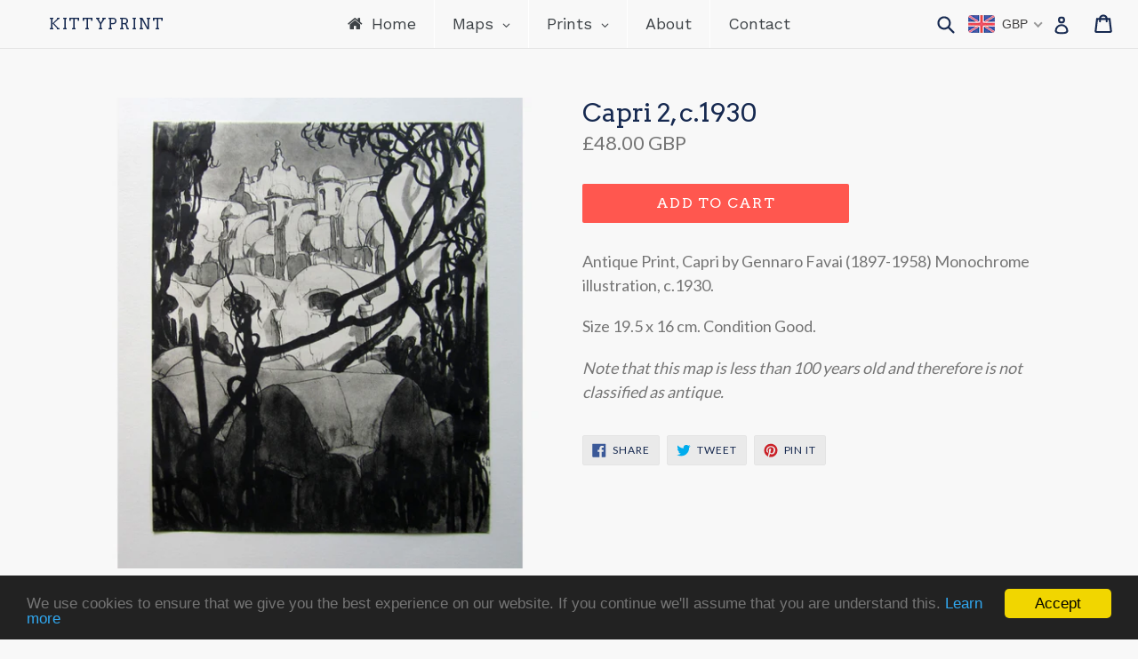

--- FILE ---
content_type: text/html; charset=utf-8
request_url: https://kittyprint.com/products/antique-print-capri-2-c-1930
body_size: 52963
content:
<!doctype html>
<!--[if IE 9]> <html class="ie9 no-js" lang="en"> <![endif]-->
<!--[if (gt IE 9)|!(IE)]><!--> <html class="no-js" lang="en"> <!--<![endif]-->
<head>
  <meta name="google-site-verification" content="1Cpnvx0FRgvBDn1vinY128M_AJHzfu8tBLVgCHtBm8c" />
  <meta charset="utf-8">
  <meta http-equiv="X-UA-Compatible" content="IE=edge,chrome=1">
  <meta name="viewport" content="width=device-width,initial-scale=1">
  <meta name="theme-color" content="#ff574f">
  <script type="text/javascript"> !function(e){if(!window.pintrk){window.pintrk=function(){window.pintrk.queue.push(Array.prototype.slice.call(arguments))};var n=window.pintrk;n.queue=[],n.version="3.0";var t=document.createElement("script");t.async=!0,t.src=e;var r=document.getElementsByTagName("script")[0];r.parentNode.insertBefore(t,r)}}("https://s.pinimg.com/ct/core.js");  pintrk('load','2616312726021'); pintrk('page'); </script> <noscript> <img height="1" width="1" style="display:none;" alt="" src="https://ct.pinterest.com/v3/?tid=2616312726021&noscript=1" /> </noscript>
  <link rel="canonical" href="https://kittyprint.com/products/antique-print-capri-2-c-1930">
  
  <!-- Google Tag Manager -->
	<script>(function(w,d,s,l,i){w[l]=w[l]||[];w[l].push({'gtm.start':
		new Date().getTime(),event:'gtm.js'});var f=d.getElementsByTagName(s)[0],
    	j=d.createElement(s),dl=l!='dataLayer'?'&l='+l:'';j.async=true;j.src=
		'https://www.googletagmanager.com/gtm.js?id='+i+dl;f.parentNode.insertBefore(j,f);
		})(window,document,'script','dataLayer','GTM-PRR6MVN');
  </script>
<!-- End Google Tag Manager -->

  
    <link rel="shortcut icon" href="//kittyprint.com/cdn/shop/files/flavicon_32x32.jpg?v=1613156973" type="image/png">
  

  
  <title>
    Capri 2, c.1930
    
    
    
      &ndash; KittyPrint
    
  </title>

  
    <meta name="description" content="Antique Print, Capri by Gennaro Favai (1897-1958) Monochrome illustration, c.1930. Size 19.5 x 16 cm. Condition Good. Note that this map is less than 100 years old and therefore is not classified as antique.">
  

  <!-- /snippets/social-meta-tags.liquid -->
<meta property="og:site_name" content="KittyPrint">
<meta property="og:url" content="https://kittyprint.com/products/antique-print-capri-2-c-1930">
<meta property="og:title" content="Capri 2, c.1930">
<meta property="og:type" content="product">
<meta property="og:description" content="Antique Print, Capri by Gennaro Favai (1897-1958) Monochrome illustration, c.1930. Size 19.5 x 16 cm. Condition Good. Note that this map is less than 100 years old and therefore is not classified as antique."><meta property="og:price:amount" content="48.00">
  <meta property="og:price:currency" content="GBP"><meta property="og:image" content="http://kittyprint.com/cdn/shop/products/antique-print-capri-2-c-1930-prints-kittyprint-1900s-islands-italy_910_1024x1024.jpg?v=1666265128">
<meta property="og:image:secure_url" content="https://kittyprint.com/cdn/shop/products/antique-print-capri-2-c-1930-prints-kittyprint-1900s-islands-italy_910_1024x1024.jpg?v=1666265128">

<meta name="twitter:site" content="@">
<meta name="twitter:card" content="summary_large_image">
<meta name="twitter:title" content="Capri 2, c.1930">
<meta name="twitter:description" content="Antique Print, Capri by Gennaro Favai (1897-1958) Monochrome illustration, c.1930. Size 19.5 x 16 cm. Condition Good. Note that this map is less than 100 years old and therefore is not classified as antique.">


  <link href="//kittyprint.com/cdn/shop/t/1/assets/theme.scss.css?v=142409407678407738771741605547" rel="stylesheet" type="text/css" media="all" />
  

  <link href="//fonts.googleapis.com/css?family=Lato:400,700" rel="stylesheet" type="text/css" media="all" />


  

    <link href="//fonts.googleapis.com/css?family=Arvo:400" rel="stylesheet" type="text/css" media="all" />
  



  <script>
    var theme = {
      strings: {
        addToCart: "Add to cart",
        soldOut: "Sold out",
        unavailable: "Unavailable",
        showMore: "Show More",
        showLess: "Show Less"
      },
      moneyFormat: "\u003cspan class=money\u003e£{{amount}} \u003c\/span\u003e"
    }

    document.documentElement.className = document.documentElement.className.replace('no-js', 'js');
  </script>

  <!--[if (lte IE 9) ]><script src="//kittyprint.com/cdn/shop/t/1/assets/match-media.min.js?v=22265819453975888031498725538" type="text/javascript"></script><![endif]-->

  
  
  <!--[if (gt IE 9)|!(IE)]><!--><script src="//kittyprint.com/cdn/shop/t/1/assets/lazysizes.js?v=68441465964607740661498725538" async="async"></script><!--<![endif]-->
  <!--[if lte IE 9]><script src="//kittyprint.com/cdn/shop/t/1/assets/lazysizes.min.js?v=1126"></script><![endif]-->

  <!--[if (gt IE 9)|!(IE)]><!--><script src="//kittyprint.com/cdn/shop/t/1/assets/vendor.js?v=136118274122071307521498725539" defer="defer"></script><!--<![endif]-->
  <!--[if lte IE 9]><script src="//kittyprint.com/cdn/shop/t/1/assets/vendor.js?v=136118274122071307521498725539"></script><![endif]-->

  <!--[if (gt IE 9)|!(IE)]><!--><script src="//kittyprint.com/cdn/shop/t/1/assets/theme.js?v=144249582134954268661502927017" defer="defer"></script><!--<![endif]-->
  <!--[if lte IE 9]><script src="//kittyprint.com/cdn/shop/t/1/assets/theme.js?v=144249582134954268661502927017"></script><![endif]-->

  <!-- "snippets/buddha-megamenu-before.liquid" was not rendered, the associated app was uninstalled -->
  <!-- "snippets/buddha-megamenu.liquid" was not rendered, the associated app was uninstalled -->
  <script>window.performance && window.performance.mark && window.performance.mark('shopify.content_for_header.start');</script><meta name="google-site-verification" content="1Cpnvx0FRgvBDn1vinY128M_AJHzfu8tBLVgCHtBm8c">
<meta name="facebook-domain-verification" content="39rh3aty45rhkto5m0nr2jrk16hhzf">
<meta id="shopify-digital-wallet" name="shopify-digital-wallet" content="/21391649/digital_wallets/dialog">
<meta name="shopify-checkout-api-token" content="7a502d4b6fe5d9d57dd7f8a2a834597e">
<meta id="in-context-paypal-metadata" data-shop-id="21391649" data-venmo-supported="false" data-environment="production" data-locale="en_US" data-paypal-v4="true" data-currency="GBP">
<link rel="alternate" type="application/json+oembed" href="https://kittyprint.com/products/antique-print-capri-2-c-1930.oembed">
<script async="async" src="/checkouts/internal/preloads.js?locale=en-GB"></script>
<link rel="preconnect" href="https://shop.app" crossorigin="anonymous">
<script async="async" src="https://shop.app/checkouts/internal/preloads.js?locale=en-GB&shop_id=21391649" crossorigin="anonymous"></script>
<script id="apple-pay-shop-capabilities" type="application/json">{"shopId":21391649,"countryCode":"GB","currencyCode":"GBP","merchantCapabilities":["supports3DS"],"merchantId":"gid:\/\/shopify\/Shop\/21391649","merchantName":"KittyPrint","requiredBillingContactFields":["postalAddress","email"],"requiredShippingContactFields":["postalAddress","email"],"shippingType":"shipping","supportedNetworks":["visa","maestro","masterCard","amex","discover","elo"],"total":{"type":"pending","label":"KittyPrint","amount":"1.00"},"shopifyPaymentsEnabled":true,"supportsSubscriptions":true}</script>
<script id="shopify-features" type="application/json">{"accessToken":"7a502d4b6fe5d9d57dd7f8a2a834597e","betas":["rich-media-storefront-analytics"],"domain":"kittyprint.com","predictiveSearch":true,"shopId":21391649,"locale":"en"}</script>
<script>var Shopify = Shopify || {};
Shopify.shop = "kittyprint.myshopify.com";
Shopify.locale = "en";
Shopify.currency = {"active":"GBP","rate":"1.0"};
Shopify.country = "GB";
Shopify.theme = {"name":"debut","id":172872082,"schema_name":"Debut","schema_version":"1.4.0","theme_store_id":796,"role":"main"};
Shopify.theme.handle = "null";
Shopify.theme.style = {"id":null,"handle":null};
Shopify.cdnHost = "kittyprint.com/cdn";
Shopify.routes = Shopify.routes || {};
Shopify.routes.root = "/";</script>
<script type="module">!function(o){(o.Shopify=o.Shopify||{}).modules=!0}(window);</script>
<script>!function(o){function n(){var o=[];function n(){o.push(Array.prototype.slice.apply(arguments))}return n.q=o,n}var t=o.Shopify=o.Shopify||{};t.loadFeatures=n(),t.autoloadFeatures=n()}(window);</script>
<script>
  window.ShopifyPay = window.ShopifyPay || {};
  window.ShopifyPay.apiHost = "shop.app\/pay";
  window.ShopifyPay.redirectState = null;
</script>
<script id="shop-js-analytics" type="application/json">{"pageType":"product"}</script>
<script defer="defer" async type="module" src="//kittyprint.com/cdn/shopifycloud/shop-js/modules/v2/client.init-shop-cart-sync_BT-GjEfc.en.esm.js"></script>
<script defer="defer" async type="module" src="//kittyprint.com/cdn/shopifycloud/shop-js/modules/v2/chunk.common_D58fp_Oc.esm.js"></script>
<script defer="defer" async type="module" src="//kittyprint.com/cdn/shopifycloud/shop-js/modules/v2/chunk.modal_xMitdFEc.esm.js"></script>
<script type="module">
  await import("//kittyprint.com/cdn/shopifycloud/shop-js/modules/v2/client.init-shop-cart-sync_BT-GjEfc.en.esm.js");
await import("//kittyprint.com/cdn/shopifycloud/shop-js/modules/v2/chunk.common_D58fp_Oc.esm.js");
await import("//kittyprint.com/cdn/shopifycloud/shop-js/modules/v2/chunk.modal_xMitdFEc.esm.js");

  window.Shopify.SignInWithShop?.initShopCartSync?.({"fedCMEnabled":true,"windoidEnabled":true});

</script>
<script>
  window.Shopify = window.Shopify || {};
  if (!window.Shopify.featureAssets) window.Shopify.featureAssets = {};
  window.Shopify.featureAssets['shop-js'] = {"shop-cart-sync":["modules/v2/client.shop-cart-sync_DZOKe7Ll.en.esm.js","modules/v2/chunk.common_D58fp_Oc.esm.js","modules/v2/chunk.modal_xMitdFEc.esm.js"],"init-fed-cm":["modules/v2/client.init-fed-cm_B6oLuCjv.en.esm.js","modules/v2/chunk.common_D58fp_Oc.esm.js","modules/v2/chunk.modal_xMitdFEc.esm.js"],"shop-cash-offers":["modules/v2/client.shop-cash-offers_D2sdYoxE.en.esm.js","modules/v2/chunk.common_D58fp_Oc.esm.js","modules/v2/chunk.modal_xMitdFEc.esm.js"],"shop-login-button":["modules/v2/client.shop-login-button_QeVjl5Y3.en.esm.js","modules/v2/chunk.common_D58fp_Oc.esm.js","modules/v2/chunk.modal_xMitdFEc.esm.js"],"pay-button":["modules/v2/client.pay-button_DXTOsIq6.en.esm.js","modules/v2/chunk.common_D58fp_Oc.esm.js","modules/v2/chunk.modal_xMitdFEc.esm.js"],"shop-button":["modules/v2/client.shop-button_DQZHx9pm.en.esm.js","modules/v2/chunk.common_D58fp_Oc.esm.js","modules/v2/chunk.modal_xMitdFEc.esm.js"],"avatar":["modules/v2/client.avatar_BTnouDA3.en.esm.js"],"init-windoid":["modules/v2/client.init-windoid_CR1B-cfM.en.esm.js","modules/v2/chunk.common_D58fp_Oc.esm.js","modules/v2/chunk.modal_xMitdFEc.esm.js"],"init-shop-for-new-customer-accounts":["modules/v2/client.init-shop-for-new-customer-accounts_C_vY_xzh.en.esm.js","modules/v2/client.shop-login-button_QeVjl5Y3.en.esm.js","modules/v2/chunk.common_D58fp_Oc.esm.js","modules/v2/chunk.modal_xMitdFEc.esm.js"],"init-shop-email-lookup-coordinator":["modules/v2/client.init-shop-email-lookup-coordinator_BI7n9ZSv.en.esm.js","modules/v2/chunk.common_D58fp_Oc.esm.js","modules/v2/chunk.modal_xMitdFEc.esm.js"],"init-shop-cart-sync":["modules/v2/client.init-shop-cart-sync_BT-GjEfc.en.esm.js","modules/v2/chunk.common_D58fp_Oc.esm.js","modules/v2/chunk.modal_xMitdFEc.esm.js"],"shop-toast-manager":["modules/v2/client.shop-toast-manager_DiYdP3xc.en.esm.js","modules/v2/chunk.common_D58fp_Oc.esm.js","modules/v2/chunk.modal_xMitdFEc.esm.js"],"init-customer-accounts":["modules/v2/client.init-customer-accounts_D9ZNqS-Q.en.esm.js","modules/v2/client.shop-login-button_QeVjl5Y3.en.esm.js","modules/v2/chunk.common_D58fp_Oc.esm.js","modules/v2/chunk.modal_xMitdFEc.esm.js"],"init-customer-accounts-sign-up":["modules/v2/client.init-customer-accounts-sign-up_iGw4briv.en.esm.js","modules/v2/client.shop-login-button_QeVjl5Y3.en.esm.js","modules/v2/chunk.common_D58fp_Oc.esm.js","modules/v2/chunk.modal_xMitdFEc.esm.js"],"shop-follow-button":["modules/v2/client.shop-follow-button_CqMgW2wH.en.esm.js","modules/v2/chunk.common_D58fp_Oc.esm.js","modules/v2/chunk.modal_xMitdFEc.esm.js"],"checkout-modal":["modules/v2/client.checkout-modal_xHeaAweL.en.esm.js","modules/v2/chunk.common_D58fp_Oc.esm.js","modules/v2/chunk.modal_xMitdFEc.esm.js"],"shop-login":["modules/v2/client.shop-login_D91U-Q7h.en.esm.js","modules/v2/chunk.common_D58fp_Oc.esm.js","modules/v2/chunk.modal_xMitdFEc.esm.js"],"lead-capture":["modules/v2/client.lead-capture_BJmE1dJe.en.esm.js","modules/v2/chunk.common_D58fp_Oc.esm.js","modules/v2/chunk.modal_xMitdFEc.esm.js"],"payment-terms":["modules/v2/client.payment-terms_Ci9AEqFq.en.esm.js","modules/v2/chunk.common_D58fp_Oc.esm.js","modules/v2/chunk.modal_xMitdFEc.esm.js"]};
</script>
<script>(function() {
  var isLoaded = false;
  function asyncLoad() {
    if (isLoaded) return;
    isLoaded = true;
    var urls = ["https:\/\/cdn.shopify.com\/s\/files\/1\/2139\/1649\/t\/1\/assets\/sca-qv-scripts-noconfig.js?17234300046929047510\u0026shop=kittyprint.myshopify.com","\/\/shopify.privy.com\/widget.js?shop=kittyprint.myshopify.com"];
    for (var i = 0; i < urls.length; i++) {
      var s = document.createElement('script');
      s.type = 'text/javascript';
      s.async = true;
      s.src = urls[i];
      var x = document.getElementsByTagName('script')[0];
      x.parentNode.insertBefore(s, x);
    }
  };
  if(window.attachEvent) {
    window.attachEvent('onload', asyncLoad);
  } else {
    window.addEventListener('load', asyncLoad, false);
  }
})();</script>
<script id="__st">var __st={"a":21391649,"offset":0,"reqid":"c88f1598-95d4-4a99-8fc5-fd1d0bcdff37-1769107089","pageurl":"kittyprint.com\/products\/antique-print-capri-2-c-1930","u":"20b021307782","p":"product","rtyp":"product","rid":3485355409501};</script>
<script>window.ShopifyPaypalV4VisibilityTracking = true;</script>
<script id="captcha-bootstrap">!function(){'use strict';const t='contact',e='account',n='new_comment',o=[[t,t],['blogs',n],['comments',n],[t,'customer']],c=[[e,'customer_login'],[e,'guest_login'],[e,'recover_customer_password'],[e,'create_customer']],r=t=>t.map((([t,e])=>`form[action*='/${t}']:not([data-nocaptcha='true']) input[name='form_type'][value='${e}']`)).join(','),a=t=>()=>t?[...document.querySelectorAll(t)].map((t=>t.form)):[];function s(){const t=[...o],e=r(t);return a(e)}const i='password',u='form_key',d=['recaptcha-v3-token','g-recaptcha-response','h-captcha-response',i],f=()=>{try{return window.sessionStorage}catch{return}},m='__shopify_v',_=t=>t.elements[u];function p(t,e,n=!1){try{const o=window.sessionStorage,c=JSON.parse(o.getItem(e)),{data:r}=function(t){const{data:e,action:n}=t;return t[m]||n?{data:e,action:n}:{data:t,action:n}}(c);for(const[e,n]of Object.entries(r))t.elements[e]&&(t.elements[e].value=n);n&&o.removeItem(e)}catch(o){console.error('form repopulation failed',{error:o})}}const l='form_type',E='cptcha';function T(t){t.dataset[E]=!0}const w=window,h=w.document,L='Shopify',v='ce_forms',y='captcha';let A=!1;((t,e)=>{const n=(g='f06e6c50-85a8-45c8-87d0-21a2b65856fe',I='https://cdn.shopify.com/shopifycloud/storefront-forms-hcaptcha/ce_storefront_forms_captcha_hcaptcha.v1.5.2.iife.js',D={infoText:'Protected by hCaptcha',privacyText:'Privacy',termsText:'Terms'},(t,e,n)=>{const o=w[L][v],c=o.bindForm;if(c)return c(t,g,e,D).then(n);var r;o.q.push([[t,g,e,D],n]),r=I,A||(h.body.append(Object.assign(h.createElement('script'),{id:'captcha-provider',async:!0,src:r})),A=!0)});var g,I,D;w[L]=w[L]||{},w[L][v]=w[L][v]||{},w[L][v].q=[],w[L][y]=w[L][y]||{},w[L][y].protect=function(t,e){n(t,void 0,e),T(t)},Object.freeze(w[L][y]),function(t,e,n,w,h,L){const[v,y,A,g]=function(t,e,n){const i=e?o:[],u=t?c:[],d=[...i,...u],f=r(d),m=r(i),_=r(d.filter((([t,e])=>n.includes(e))));return[a(f),a(m),a(_),s()]}(w,h,L),I=t=>{const e=t.target;return e instanceof HTMLFormElement?e:e&&e.form},D=t=>v().includes(t);t.addEventListener('submit',(t=>{const e=I(t);if(!e)return;const n=D(e)&&!e.dataset.hcaptchaBound&&!e.dataset.recaptchaBound,o=_(e),c=g().includes(e)&&(!o||!o.value);(n||c)&&t.preventDefault(),c&&!n&&(function(t){try{if(!f())return;!function(t){const e=f();if(!e)return;const n=_(t);if(!n)return;const o=n.value;o&&e.removeItem(o)}(t);const e=Array.from(Array(32),(()=>Math.random().toString(36)[2])).join('');!function(t,e){_(t)||t.append(Object.assign(document.createElement('input'),{type:'hidden',name:u})),t.elements[u].value=e}(t,e),function(t,e){const n=f();if(!n)return;const o=[...t.querySelectorAll(`input[type='${i}']`)].map((({name:t})=>t)),c=[...d,...o],r={};for(const[a,s]of new FormData(t).entries())c.includes(a)||(r[a]=s);n.setItem(e,JSON.stringify({[m]:1,action:t.action,data:r}))}(t,e)}catch(e){console.error('failed to persist form',e)}}(e),e.submit())}));const S=(t,e)=>{t&&!t.dataset[E]&&(n(t,e.some((e=>e===t))),T(t))};for(const o of['focusin','change'])t.addEventListener(o,(t=>{const e=I(t);D(e)&&S(e,y())}));const B=e.get('form_key'),M=e.get(l),P=B&&M;t.addEventListener('DOMContentLoaded',(()=>{const t=y();if(P)for(const e of t)e.elements[l].value===M&&p(e,B);[...new Set([...A(),...v().filter((t=>'true'===t.dataset.shopifyCaptcha))])].forEach((e=>S(e,t)))}))}(h,new URLSearchParams(w.location.search),n,t,e,['guest_login'])})(!0,!0)}();</script>
<script integrity="sha256-4kQ18oKyAcykRKYeNunJcIwy7WH5gtpwJnB7kiuLZ1E=" data-source-attribution="shopify.loadfeatures" defer="defer" src="//kittyprint.com/cdn/shopifycloud/storefront/assets/storefront/load_feature-a0a9edcb.js" crossorigin="anonymous"></script>
<script crossorigin="anonymous" defer="defer" src="//kittyprint.com/cdn/shopifycloud/storefront/assets/shopify_pay/storefront-65b4c6d7.js?v=20250812"></script>
<script data-source-attribution="shopify.dynamic_checkout.dynamic.init">var Shopify=Shopify||{};Shopify.PaymentButton=Shopify.PaymentButton||{isStorefrontPortableWallets:!0,init:function(){window.Shopify.PaymentButton.init=function(){};var t=document.createElement("script");t.src="https://kittyprint.com/cdn/shopifycloud/portable-wallets/latest/portable-wallets.en.js",t.type="module",document.head.appendChild(t)}};
</script>
<script data-source-attribution="shopify.dynamic_checkout.buyer_consent">
  function portableWalletsHideBuyerConsent(e){var t=document.getElementById("shopify-buyer-consent"),n=document.getElementById("shopify-subscription-policy-button");t&&n&&(t.classList.add("hidden"),t.setAttribute("aria-hidden","true"),n.removeEventListener("click",e))}function portableWalletsShowBuyerConsent(e){var t=document.getElementById("shopify-buyer-consent"),n=document.getElementById("shopify-subscription-policy-button");t&&n&&(t.classList.remove("hidden"),t.removeAttribute("aria-hidden"),n.addEventListener("click",e))}window.Shopify?.PaymentButton&&(window.Shopify.PaymentButton.hideBuyerConsent=portableWalletsHideBuyerConsent,window.Shopify.PaymentButton.showBuyerConsent=portableWalletsShowBuyerConsent);
</script>
<script data-source-attribution="shopify.dynamic_checkout.cart.bootstrap">document.addEventListener("DOMContentLoaded",(function(){function t(){return document.querySelector("shopify-accelerated-checkout-cart, shopify-accelerated-checkout")}if(t())Shopify.PaymentButton.init();else{new MutationObserver((function(e,n){t()&&(Shopify.PaymentButton.init(),n.disconnect())})).observe(document.body,{childList:!0,subtree:!0})}}));
</script>
<script id='scb4127' type='text/javascript' async='' src='https://kittyprint.com/cdn/shopifycloud/privacy-banner/storefront-banner.js'></script><link id="shopify-accelerated-checkout-styles" rel="stylesheet" media="screen" href="https://kittyprint.com/cdn/shopifycloud/portable-wallets/latest/accelerated-checkout-backwards-compat.css" crossorigin="anonymous">
<style id="shopify-accelerated-checkout-cart">
        #shopify-buyer-consent {
  margin-top: 1em;
  display: inline-block;
  width: 100%;
}

#shopify-buyer-consent.hidden {
  display: none;
}

#shopify-subscription-policy-button {
  background: none;
  border: none;
  padding: 0;
  text-decoration: underline;
  font-size: inherit;
  cursor: pointer;
}

#shopify-subscription-policy-button::before {
  box-shadow: none;
}

      </style>

<script>window.performance && window.performance.mark && window.performance.mark('shopify.content_for_header.end');</script>
<link rel="stylesheet" href="//kittyprint.com/cdn/shop/t/1/assets/sca-quick-view.css?v=121207231859764664521502223510">
<link rel="stylesheet" href="//kittyprint.com/cdn/shop/t/1/assets/sca-jquery.fancybox.css?v=59184494759845960941502473891">

<script src="//kittyprint.com/cdn/shopifycloud/storefront/assets/themes_support/option_selection-b017cd28.js" type="text/javascript"></script>

  
  <!-- BEGIN PRIVY WIDGET CODE -->
<script type='text/javascript'> var _d_site = _d_site || '6017EC8D93EDC41358C85C83'; </script>
<script src='//widget.privy.com/assets/widget.js'></script>
<!-- END PRIVY WIDGET CODE -->
  

<link href="//kittyprint.com/cdn/shop/t/1/assets/v3globomenu.css?v=28251045351153955271562094227" rel="stylesheet" type="text/css" media="all">
<script>
  var MenuApp = {
    shop 	: 'kittyprint.myshopify.com',
    menu	: "main-menu",
    themeId	: 796,
    menuClass	: 'globomenu-store-796 globomenu globomenu-main globomenu-horizontal globomenu-transition-shift globomenu-items-align-left globomenu-sub-indicators  globomenu-trigger-hover globomenu-responsive globomenu-responsive-collapse ',
    mobileBtn	: '<a class="globomenu-responsive-toggle-796 globomenu-responsive-toggle globomenu-responsive-toggle-content-align-left"><i class="fa fa-bars"></i>Menu</a>',
    linkLists	: {
      
        'main-menu':{
		  title : "Main Menu",
    	  items : ["/","/pages/maps","/pages/prints","/pages/about","/pages/contact"],
    	  names : ["Home","Maps","Prints","About","Contact"]
      	},
      
        'footer':{
		  title : "Quick links",
    	  items : ["/search","/pages/about","/pages/contact"],
    	  names : ["Search","About","Contact"]
      	},
      
        'policies':{
		  title : "Policies",
    	  items : ["/pages/cookie-policy","/pages/privacy-policy","/pages/refund-policy","/pages/terms-of-service"],
    	  names : ["Cookies","Privacy","Refunds","Terms of Service"]
      	},
      
        'great-britain-maps':{
		  title : "Great Britain Maps",
    	  items : ["/collections/great-britain-british-isles-regional-maps","/collections/england-maps","/collections/scotland-maps","/collections/wales-maps"],
    	  names : ["Great Britain & British Isles Regional Maps","England Maps","Scotland Maps","Wales Maps"]
      	},
      
        'great-britain-scenes-and-views':{
		  title : "Great Britain Scenes & Views",
    	  items : ["/collections/england-scenes-views","/collections/scotland-scenes-views","/collections/wales-scenes-views"],
    	  names : ["England Scenes & Views","Scotland Scenes & Views","Wales Scenes & Views"]
      	},
      
        'all-europe-maps':{
		  title : "All Europe Maps",
    	  items : ["/collections/europe","/collections/austria2","/collections/eastern-europe","/collections/france","/collections/germany","/pages/great-britain-maps","/collections/greece","/collections/ireland","/collections/italy","/collections/netherlands-belgium","/collections/russia","/collections/scandinavia-nordic","/collections/spain-portugal","/collections/switzerland"],
    	  names : ["Europe Regional Maps","Austria","Central Europe","France","Germany","Great Britain","Greece","Ireland","Italy","Netherlands & Belgium","Russia","Nordics & Baltics","Spain & Portugal","Switzerland"]
      	},
      
        'all-europe-scenes-views':{
		  title : "All Europe Scenes & Views",
    	  items : ["/collections/austria-scenes-views","/collections/eastern-europe-scenes-views","/collections/france-scenes-views","/collections/germany-scenes-views","/pages/great-britain-scenes-and-views","/collections/greece-1","/collections/ireland-scenes-views","/collections/italy-scenes-views","/collections/netherlands-belgium-1","/collections/russia-scenes-views","/collections/scandinavia-nordic-countries","/collections/spain-portugal-scenes-views","/collections/switzerland-scenes-views"],
    	  names : ["Austria","Eastern Europe","France","Germany","Great Britain","Greece","Ireland","Italy","Netherlands & Belgium","Russia","Scandinavia & Nordic Countries","Spain & Portugal","Switzerland"]
      	},
      
        'maps-by-region':{
		  title : "Maps by Region",
    	  items : ["/collections/world-maps","/collections/africa","/pages/all-americas-maps","/pages/all-asia-maps","/collections/australia-oceania","/pages/all-europe-maps","/pages/all-middle-east-maps"],
    	  names : ["World Maps","Africa Maps","Americas Maps","Asia Maps","Australia & Oceania","Europe Maps","Middle East Maps"]
      	},
      
        'all-americas-maps':{
		  title : "All Americas Maps",
    	  items : ["/collections/america-regional-maps","/collections/united-states","/collections/canada","/collections/central-south-america"],
    	  names : ["America Regional Maps","United States","Canada","Central & Latin America"]
      	},
      
        'all-middle-east-maps':{
		  title : "All Middle East Maps",
    	  items : ["/collections/middle-east-regional-maps","/collections/arabia-egypt-maps","/collections/biblical-maps","/collections/turkey"],
    	  names : ["Middle East Regional Maps","Arabia & Egypt","Holy Land","Ottoman Turkey & Persia"]
      	},
      
        'all-asia-maps':{
		  title : "All Asia Maps",
    	  items : ["/collections/asia","/collections/china-east-asia","/collections/india-south-asia"],
    	  names : ["Asia Regional Maps","China & East Asia","India & South Asia"]
      	},
      
        'all-statistical-maps':{
		  title : "All Statistical Maps",
    	  items : ["/collections/geological","/collections/road-rail-engineering"],
    	  names : ["Geology Maps","Road, Rail & Engineering"]
      	},
      
        'all-religion-history-maps':{
		  title : "All Religion & History Maps",
    	  items : ["/collections/battles-wars","/collections/biblical-maps"],
    	  names : ["Military Maps","Biblical Maps"]
      	},
      
        'maps-by-interest':{
		  title : "Maps by Interest",
    	  items : ["/collections/islands","/pages/all-religion-history-maps","/collections/sea-charts","/pages/all-statistical-maps","/collections/town-plans"],
    	  names : ["Islands","Religion & History","Sea Charts","Statistical Maps","Town Plans"]
      	},
      
        'maps-by-age':{
		  title : "Maps by Age",
    	  items : ["/collections/maps-of-the-1500s","/collections/1600s","/collections/1700s","/collections/1800-1899","/collections/1900s"],
    	  names : ["1500s","1600s","1700s","1800s","1900s"]
      	},
      
        'all-americas-scenes-views':{
		  title : "All Americas Scenes & Views",
    	  items : ["/collections/united-states-scenes-views","/collections/canada-scenes-views","/collections/central-south-america-scenes-views"],
    	  names : ["United States","Canada","Central & Latin America"]
      	},
      
        'all-middle-east-scenes-views':{
		  title : "All Middle East Scenes & Views",
    	  items : ["/collections/arabia-egypt-scenes-views","/collections/holy-land-scenes-views","/collections/turkey-scenes-views"],
    	  names : ["Arabia & Egypt","Holy Land","Ottoman Turkey & Persia"]
      	},
      
        'all-asia-scenes-views':{
		  title : "All Asia Scenes & Views",
    	  items : ["/collections/china-east-asia-scenes-views","/collections/india-south-asia-scenes-views"],
    	  names : ["China & East Asia","India & South Asia"]
      	},
      
        'all-people-culture-prints':{
		  title : "All People & Culture Prints",
    	  items : ["/collections/caricatures","/collections/fashion","/collections/romantic","/collections/portraits","/collections/religious","/collections/royalty-celebrity"],
    	  names : ["Caricatures & Cartoons","Costumes & Fashion","Genre Scenes","Portraits","Religion","Royalty, Nobility & Celebrity"]
      	},
      
        'all-nature-wildlife-prints':{
		  title : "All Nature & Wildlife Prints",
    	  items : ["/collections/birds","/collections/botanical-plants","/collections/corals-molluscs","/collections/fish","/collections/insects-reptiles","/collections/monkeys-primates"],
    	  names : ["Birds","Botanical (Plants)","Corals & Molluscs","Fish","Insects & Reptiles","Wild Mammals"]
      	},
      
        'topographical-views':{
		  title : "Topographical Views",
    	  items : ["/collections/castles-historical-buildings","/collections/prints-of-islands","/collections/country-idyll","/collections/harbour-views","/collections/townscapes","/collections/volcanoes"],
    	  names : ["Castles & Historical Buildings","Islands","Landscapes","Seascapes Ports & Harbours","Townscapes","Volcanoes"]
      	},
      
        'domestic-animal-prints':{
		  title : "Domestic Animal Prints",
    	  items : ["/collections/dogs","/collections/horses","/collections/farm-animals"],
    	  names : ["Dogs","Horses","Farm Animals"]
      	},
      
        'science-technology-prints':{
		  title : "Science & Technology Prints",
    	  items : ["/collections/anatomy-medical","/collections/architecture","/collections/astronomical-maps","/collections/engineering"],
    	  names : [" Anatomy & Medical","Architecture & Design","Astronomy","Road, Rail & Engineering"]
      	},
      
        'prints-by-interest':{
		  title : "Prints by Interest",
    	  items : ["/pages/domestic-animal-prints","/pages/all-nature-wildlife-prints","/pages/maritime-military","/pages/all-people-culture-prints","/pages/science-technology-prints","/pages/topographical-views"],
    	  names : ["Domestic Animals","Nature & Wildlife","Maritime & Military","People & Culture","Science & Technology","Topographical Views"]
      	},
      
        'prints-by-location':{
		  title : "Scenes & Views by Location",
    	  items : ["/pages/all-europe-scenes-views","/pages/all-americas-scenes-views","/pages/all-middle-east-scenes-views","/pages/all-asia-scenes-views","/collections/all-africa-scenes-views","/collections/all-australia-oceania-scenes-views"],
    	  names : ["Europe","Americas","Middle East","Asia","Africa","Australia & Oceania"]
      	},
      
        'prints-by-age':{
		  title : "Prints by Age",
    	  items : ["/collections/prints-of-the-1900s","/collections/prints-of-the-1800s","/collections/prints-of-the-1700s","/collections/prints-of-the-1600s"],
    	  names : ["1900s","1800s","1700s","1600s"]
      	},
      
        'maps':{
		  title : "Maps",
    	  items : ["/pages/maps-by-region","/pages/maps-by-interest","/pages/maps-by-age"],
    	  names : ["Maps by Region","Maps by Interest","Maps by Age"]
      	},
      
        'prints':{
		  title : "Prints",
    	  items : ["/pages/prints-by-location","/pages/prints-by-interest","/pages/prints-by-age"],
    	  names : ["Scenes & Views by Location","Prints by Interest","Prints by Age"]
      	},
      
        'maritime-military':{
		  title : "Maritime & Military",
    	  items : ["/collections/all-ships-naval-prints","/collections/all-military-prints"],
    	  names : ["Maritime","Military"]
      	},
      
        'featured-collections':{
		  title : "Featured Collections",
    	  items : ["/collections/maps-1500sand1600s","/collections/world-maps","/collections/england-in-the-1700s","/collections/architecture"],
    	  names : ["Kitty's Personal Favourites","World Maps","England in the 1700s","Architecture & Design"]
      	},
      
        'maps-of-islands':{
		  title : "Maps of Islands",
    	  items : [],
    	  names : []
      	},
      
        'italy-scenes-views':{
		  title : "Italy Scenes & Views",
    	  items : ["/collections/italy-scenes-views","/collections/italy-scenes-views"],
    	  names : ["Italy Scenes & Views","Italy Scenes & Views"]
      	},
      
        'customer-account-main-menu':{
		  title : "Customer account main menu",
    	  items : ["/","https://shopify.com/21391649/account/orders?locale=en&region_country=GB"],
    	  names : ["Shop","Orders"]
      	}
      
  	}
  };
</script>

<script id="globo-hidden-menu" type="text/html">
<li class="globomenu-item  globomenu-item-level-0 gin">
                    <a title="Home" class="globomenu-target  globomenu-target-with-icon globomenu-item-layout-icon_left globomenu-item-layout-icon_left globomenu-target-with-icon globomenu-item-layout-icon_left" href="/"><i class="globomenu-icon fa fa-home"></i><span class="globomenu-target-title globomenu-target-text">Home</span></a></li><li class="globomenu-item  globomenu-item-level-0 globomenu-item-has-children globomenu-has-submenu-drop globomenu-has-submenu-mega">
                    <a title="Maps" class="globomenu-target " href="/pages/maps"><span class="globomenu-target-title globomenu-target-text">Maps</span><i class="globomenu-retractor fa fa-times"></i></a><ul class="globomenu-submenu globomenu-submenu-drop globomenu-submenu-type-mega globomenu-submenu-align-full_width"><li class="globomenu-item  globomenu-tabs globomenu-has-submenu-drop globomenu-tab-layout-left globomenu-tabs-show-default globomenu-column globomenu-column-full"><ul class="globomenu-submenu globomenu-grid-row globomenu-tabs-group globomenu-submenu-type-tabs-group globomenu-column globomenu-column-1-5"><li class="globomenu-item  globomenu-tab globomenu-item-has-children globomenu-has-submenu-drop globomenu-column globomenu-column-full">
                    <a title="Maps by Location" class="globomenu-target  globomenu-target-with-image" href="/pages/maps-by-region"><img class="globomenu-image" src="//kittyprint.com/cdn/shop/t/1/assets/globomenu6011511695258.jpg?v=38092725934692707191511695257" alt="Maps by Location"><span class="globomenu-target-title globomenu-target-text">Maps by Location</span><i class="globomenu-retractor fa fa-times"></i></a><ul class="globomenu-submenu globomenu-tab-content-panel globomenu-column globomenu-column-4-5"><li class="globomenu-item  globomenu-tabs globomenu-has-submenu-drop globomenu-tab-layout-left globomenu-tabs-show-default globomenu-column globomenu-column-full"><ul class="globomenu-submenu globomenu-tabs-group globomenu-submenu-type-tabs-group globomenu-column globomenu-column-1-5"><li class="globomenu-item  globomenu-tab globomenu-item-has-children globomenu-has-submenu-drop globomenu-column globomenu-column-full">
                    <a title="Africa" class="globomenu-target " href="/collections/africa"><span class="globomenu-target-title globomenu-target-text">Africa</span><i class="globomenu-retractor fa fa-times"></i></a><ul class="globomenu-submenu globomenu-tab-content-panel globomenu-column globomenu-column-4-5"><li class="globomenu-item  globomenu-item-header globomenu-has-submenu-stack globomenu-column globomenu-column-full">
                    <a title="Africa - All" class="globomenu-target " href="/collections/africa"><span class="globomenu-target-title globomenu-target-text">Africa - All</span><i class="globomenu-retractor fa fa-times"></i></a><ul class="globomenu-submenu globomenu-submenu-type-stack"><li class="globomenu-item  gin"></li></ul></li><li  class="globomenu-item globomenu-products globomenu-item-header globomenu-has-submenu-stack globomenu-column globomenu-column-1-2">
                <a href="https://kittyprint.com/collections/africa" class="globomenu-target"><span class="globomenu-target-title globomenu-target-text">Kitty's Historically Significant Africa Maps</span></a><ul class="globomenu-submenu globomenu-submenu-type-stack ">
                            <li class="globomenu-item globomenu-item-product-mini">
                                <a class="globomenu-target" href="/products/a-map-of-the-kingdom-of-whidah-from-marchais-1745">
                                  <img class="globomenu-image" src="https://cdn.shopify.com/s/files/1/2139/1649/products/a-map-of-the-kingdom-whidah-from-marchais-1745-maps-kittyprint-1700s-africa-vegetation_529_300x.jpg?v=1517170644" alt="Antique Map, A Map of the Kingdom of Whidah from Marchais, 1745">
                                  <span class="globomenu-target-title globomenu-target-text">Antique Map, A Map of the Kingdom of Whidah from Marchais, 1745 </span>
                                  <span class="shopify-product-reviews-badge" data-id="156904783890"></span>
                                  <span class="globomenu-target-title globomenu-target-text"><span class=money>£65 </span></span>
                                </a>
                            </li>
                            <li class="globomenu-item globomenu-item-product-mini">
                                <a class="globomenu-target" href="/products/a-map-of-the-kingdoms-of-koto-popo-fida-or-whidah-and-adra-africa-1745">
                                  <img class="globomenu-image" src="https://cdn.shopify.com/s/files/1/2139/1649/products/a-map-of-the-kingdoms-kotopopofidaor-whidah-and-adra-africa1745-maps-kittyprint-1700s-africa-sea-charts_892_300x.jpg?v=1516707003" alt="Antique Map, A Map of the Kingdoms of Koto,Popo,Fida,or Whidah and Adra, Africa,1745.">
                                  <span class="globomenu-target-title globomenu-target-text">Antique Map, A Map of the Kingdoms of Koto,Popo,Fida,or Whidah and Adra, Africa,1745. </span>
                                  <span class="shopify-product-reviews-badge" data-id="149549416466"></span>
                                  <span class="globomenu-target-title globomenu-target-text"><span class=money>£48 </span></span>
                                </a>
                            </li></ul></li></ul></li><li class="globomenu-item  globomenu-tab globomenu-item-has-children globomenu-has-submenu-drop globomenu-column globomenu-column-full">
                    <a title="Americas" class="globomenu-target " href="/pages/all-americas-maps"><span class="globomenu-target-title globomenu-target-text">Americas</span><i class="globomenu-retractor fa fa-times"></i></a><ul class="globomenu-submenu globomenu-tab-content-panel globomenu-column globomenu-column-4-5"><li class="globomenu-item  globomenu-item-header globomenu-has-submenu-stack globomenu-column globomenu-column-full">
                    <a title="Americas - All" class="globomenu-target " href="/pages/all-americas-maps"><span class="globomenu-target-title globomenu-target-text">Americas - All</span><i class="globomenu-retractor fa fa-times"></i></a><ul class="globomenu-submenu globomenu-submenu-type-stack"><li class="globomenu-item  gin">
                    <a title="America Regional Maps" class="globomenu-target " href="/collections/america-regional-maps"><span class="globomenu-target-title globomenu-target-text">America Regional Maps</span></a></li><li class="globomenu-item  gin">
                    <a title="United States" class="globomenu-target " href="/collections/united-states"><span class="globomenu-target-title globomenu-target-text">United States</span></a></li><li class="globomenu-item  gin">
                    <a title="Canada" class="globomenu-target " href="/collections/canada"><span class="globomenu-target-title globomenu-target-text">Canada</span></a></li><li class="globomenu-item  gin">
                    <a title="Central &amp; Latin America" class="globomenu-target " href="/collections/central-south-america"><span class="globomenu-target-title globomenu-target-text">Central & Latin America</span></a></li></ul></li></ul></li><li class="globomenu-item  globomenu-tab globomenu-item-has-children globomenu-has-submenu-drop globomenu-column globomenu-column-full">
                    <a title="Asia" class="globomenu-target " href="/pages/all-asia-maps"><span class="globomenu-target-title globomenu-target-text">Asia</span><i class="globomenu-retractor fa fa-times"></i></a><ul class="globomenu-submenu globomenu-tab-content-panel globomenu-column globomenu-column-4-5"><li class="globomenu-item  globomenu-item-header globomenu-has-submenu-stack globomenu-column globomenu-column-full">
                    <a title="Asia - All" class="globomenu-target " href="/pages/all-asia-maps"><span class="globomenu-target-title globomenu-target-text">Asia - All</span><i class="globomenu-retractor fa fa-times"></i></a><ul class="globomenu-submenu globomenu-submenu-type-stack"><li class="globomenu-item  gin">
                    <a title="Asia Regional Maps" class="globomenu-target " href="/collections/asia"><span class="globomenu-target-title globomenu-target-text">Asia Regional Maps</span></a></li><li class="globomenu-item  gin">
                    <a title="China, Japan &amp; Korea" class="globomenu-target " href="/collections/china-east-asia"><span class="globomenu-target-title globomenu-target-text">China, Japan & Korea</span></a></li><li class="globomenu-item  gin">
                    <a title="India &amp; East Indies" class="globomenu-target " href="/collections/india-south-asia"><span class="globomenu-target-title globomenu-target-text">India & East Indies</span></a></li></ul></li></ul></li><li class="globomenu-item  globomenu-tab globomenu-item-has-children globomenu-has-submenu-drop globomenu-column globomenu-column-full">
                    <a title="Australia &amp; Oceania" class="globomenu-target " href="/collections/australia-oceania"><span class="globomenu-target-title globomenu-target-text">Australia & Oceania</span></a></li><li class="globomenu-item  globomenu-tab globomenu-item-has-children globomenu-has-submenu-drop globomenu-column globomenu-column-full">
                    <a title="Europe" class="globomenu-target " href="/pages/all-europe-maps"><span class="globomenu-target-title globomenu-target-text">Europe</span><i class="globomenu-retractor fa fa-times"></i></a><ul class="globomenu-submenu globomenu-tab-content-panel globomenu-column globomenu-column-4-5"><li class="globomenu-item  globomenu-item-header globomenu-has-submenu-stack globomenu-column globomenu-column-full">
                    <a title="Europe - All" class="globomenu-target " href="/pages/all-europe-maps"><span class="globomenu-target-title globomenu-target-text">Europe - All</span><i class="globomenu-retractor fa fa-times"></i></a><ul class="globomenu-submenu globomenu-submenu-type-stack"><li class="globomenu-item  gin">
                    <a title="Europe Regional Maps" class="globomenu-target " href="/collections/europe"><span class="globomenu-target-title globomenu-target-text">Europe Regional Maps</span></a></li><li class="globomenu-item  gin">
                    <a title="Austria" class="globomenu-target " href="/collections/austria2"><span class="globomenu-target-title globomenu-target-text">Austria</span></a></li><li class="globomenu-item  gin">
                    <a title="Eastern Europe" class="globomenu-target " href="/collections/eastern-europe"><span class="globomenu-target-title globomenu-target-text">Eastern Europe</span></a></li><li class="globomenu-item  gin">
                    <a title="France" class="globomenu-target " href="/collections/france"><span class="globomenu-target-title globomenu-target-text">France</span></a></li><li class="globomenu-item  gin">
                    <a title="Germany" class="globomenu-target " href="/collections/germany"><span class="globomenu-target-title globomenu-target-text">Germany</span></a></li><li class="globomenu-item  gin">
                    <a title="Great Britain" class="globomenu-target " href="/pages/great-britain-maps"><span class="globomenu-target-title globomenu-target-text">Great Britain</span></a></li><li class="globomenu-item  gin">
                    <a title="Greece" class="globomenu-target " href="/collections/greece"><span class="globomenu-target-title globomenu-target-text">Greece</span></a></li><li class="globomenu-item  gin">
                    <a title="Ireland" class="globomenu-target " href="/collections/ireland"><span class="globomenu-target-title globomenu-target-text">Ireland</span></a></li><li class="globomenu-item  gin">
                    <a title="Italy" class="globomenu-target " href="/collections/italy"><span class="globomenu-target-title globomenu-target-text">Italy</span></a></li><li class="globomenu-item  gin">
                    <a title="Netherlands &amp; Belgium" class="globomenu-target " href="/collections/netherlands-belgium"><span class="globomenu-target-title globomenu-target-text">Netherlands & Belgium</span></a></li><li class="globomenu-item  gin">
                    <a title="Russia" class="globomenu-target " href="/collections/russia"><span class="globomenu-target-title globomenu-target-text">Russia</span></a></li><li class="globomenu-item  gin">
                    <a title="Scandinavia &amp; Nordic Countries" class="globomenu-target " href="/collections/scandinavia-nordic"><span class="globomenu-target-title globomenu-target-text">Scandinavia & Nordic Countries</span></a></li><li class="globomenu-item  gin">
                    <a title="Spain &amp; Portugal" class="globomenu-target " href="/collections/spain-portugal"><span class="globomenu-target-title globomenu-target-text">Spain & Portugal</span></a></li><li class="globomenu-item  gin">
                    <a title="Switzerland" class="globomenu-target " href="/collections/switzerland"><span class="globomenu-target-title globomenu-target-text">Switzerland</span></a></li></ul></li></ul></li><li class="globomenu-item  globomenu-tab globomenu-item-has-children globomenu-has-submenu-drop globomenu-column globomenu-column-full">
                    <a title="Middle East" class="globomenu-target " href="/pages/all-middle-east-maps"><span class="globomenu-target-title globomenu-target-text">Middle East</span><i class="globomenu-retractor fa fa-times"></i></a><ul class="globomenu-submenu globomenu-tab-content-panel globomenu-column globomenu-column-4-5"><li class="globomenu-item  globomenu-item-header globomenu-has-submenu-stack globomenu-column globomenu-column-1-2">
                    <a title="Middle East - All" class="globomenu-target " href="/pages/all-middle-east-maps"><span class="globomenu-target-title globomenu-target-text">Middle East - All</span><i class="globomenu-retractor fa fa-times"></i></a><ul class="globomenu-submenu globomenu-submenu-type-stack"><li class="globomenu-item  gin">
                    <a title="Middle East Regional Maps" class="globomenu-target " href="/collections/middle-east-regional-maps"><span class="globomenu-target-title globomenu-target-text">Middle East Regional Maps</span></a></li><li class="globomenu-item  gin">
                    <a title="Arabia &amp; Egypt" class="globomenu-target " href="/collections/arabia-egypt-maps"><span class="globomenu-target-title globomenu-target-text">Arabia & Egypt</span></a></li><li class="globomenu-item  gin">
                    <a title="Holy Land" class="globomenu-target " href="/collections/biblical-maps"><span class="globomenu-target-title globomenu-target-text">Holy Land</span></a></li><li class="globomenu-item  gin">
                    <a title="Ottoman Turkey &amp; Persia" class="globomenu-target " href="/collections/turkey"><span class="globomenu-target-title globomenu-target-text">Ottoman Turkey & Persia</span></a></li></ul></li><li  class="globomenu-item globomenu-products globomenu-item-header globomenu-has-submenu-stack globomenu-column globomenu-column-1-2">
            <span class="globomenu-target"><span class="globomenu-target-title globomenu-target-text">Kitty's Favourite Middle East Maps</span></span><ul class="globomenu-submenu globomenu-submenu-type-stack ">
                            <li class="globomenu-item globomenu-item-product-mini">
                                <a class="globomenu-target" href="/products/issachar-1650">
                                  <img class="globomenu-image" src="https://cdn.shopify.com/s/files/1/2139/1649/products/issachar_1650-maps-kittyprint-1600s_civilizations__empires_holy_land_300x.jpg?v=1502968430" alt="Antique Map, Issachar, 1650">
                                  <span class="globomenu-target-title globomenu-target-text">Antique Map, Issachar, 1650 </span>
                                  <span class="shopify-product-reviews-badge" data-id="10395284178"></span>
                                  <span class="globomenu-target-title globomenu-target-text"><span class=money>£185 </span></span>
                                </a>
                            </li></ul></li><li  class="globomenu-item globomenu-products globomenu-item-header globomenu-has-submenu-stack globomenu-column globomenu-column-1-2">
            <span class="globomenu-target"><span class="globomenu-target-title globomenu-target-text">Middle East Maps on Offer</span></span><ul class="globomenu-submenu globomenu-submenu-type-stack ">
                            <li class="globomenu-item globomenu-item-product-mini">
                                <a class="globomenu-target" href="/products/empire-of-kublai-khan">
                                  <img class="globomenu-image" src="https://cdn.shopify.com/s/files/1/2139/1649/products/empire_of_kublai_khan_ad_1294_published_c_1850-maps__charts-kittyprint-1800s_asia_regional_maps_china_europe_regional_maps_300x.jpg?v=1502229768" alt="Antique Map, Empire of Kublai Khan AD 1294, published c.1850">
                                  <span class="globomenu-target-title globomenu-target-text">Antique Map, Empire of Kublai Khan AD 1294, published c.1850 </span>
                                  <span class="shopify-product-reviews-badge" data-id="10308270162"></span>
                                  <span class="globomenu-target-title globomenu-target-text"><span class=money>£58 </span></span>
                                </a>
                            </li>
                            <li class="globomenu-item globomenu-item-product-mini">
                                <a class="globomenu-target" href="/products/turkey-in-asia-1828">
                                  <img class="globomenu-image" src="https://cdn.shopify.com/s/files/1/2139/1649/products/Turkey800inAsia_300x.jpg?v=1504094207" alt="Antique Map, Turkey in Asia, 1828">
                                  <span class="globomenu-target-title globomenu-target-text">Antique Map, Turkey in Asia, 1828 </span>
                                  <span class="shopify-product-reviews-badge" data-id="10516237330"></span>
                                  <span class="globomenu-target-title globomenu-target-text"><span class=money>£48 </span></span>
                                </a>
                            </li>
                            <li class="globomenu-item globomenu-item-product-mini">
                                <a class="globomenu-target" href="/products/turkey-in-asia-c-1840">
                                  <img class="globomenu-image" src="https://cdn.shopify.com/s/files/1/2139/1649/products/turkey_in_asia_c_1840-maps__charts-kittyprint-1800s_turkey_300x.jpg?v=1502298147" alt="Antique Map, Turkey in Asia, c.1840">
                                  <span class="globomenu-target-title globomenu-target-text">Antique Map, Turkey in Asia, c.1840 </span>
                                  <span class="shopify-product-reviews-badge" data-id="10314240594"></span>
                                  <span class="globomenu-target-title globomenu-target-text"><span class=money>£80 </span></span>
                                </a>
                            </li></ul></li></ul></li><li class="globomenu-item  globomenu-tab globomenu-item-has-children globomenu-has-submenu-drop globomenu-column globomenu-column-full">
                    <a title="World Maps" class="globomenu-target " href="/collections/world-maps"><span class="globomenu-target-title globomenu-target-text">World Maps</span><i class="globomenu-retractor fa fa-times"></i></a><ul class="globomenu-submenu globomenu-tab-content-panel globomenu-column globomenu-column-4-5"><li class="globomenu-item  globomenu-item-header globomenu-has-submenu-stack globomenu-column globomenu-column-1-2">
                    <a title="World Maps - All" class="globomenu-target " href="/collections/world-maps"><span class="globomenu-target-title globomenu-target-text">World Maps - All</span><i class="globomenu-retractor fa fa-times"></i></a><ul class="globomenu-submenu globomenu-submenu-type-stack"><li class="globomenu-item  gin"></li><li class="globomenu-item  gin"></li></ul></li><li class="globomenu-item  globomenu-tabs globomenu-has-submenu-drop globomenu-tab-layout-left globomenu-tabs-show-default globomenu-column globomenu-column-full"></li><li  class="globomenu-item globomenu-products globomenu-item-header globomenu-has-submenu-stack globomenu-column globomenu-column-1-2">
                <a href="https://kittyprint.com/collections/world-maps/products/oestliche-halbkugel-and-westliche-halbkugel-1870" class="globomenu-target"><span class="globomenu-target-title globomenu-target-text">World Maps On Offer</span></a><ul class="globomenu-submenu globomenu-submenu-type-stack ">
                            <li class="globomenu-item globomenu-item-product-mini">
                                <a class="globomenu-target" href="/products/british-possessions-date">
                                  <img class="globomenu-image" src="https://cdn.shopify.com/s/files/1/2139/1649/products/british_possessions_date-maps-kittyprint-civilizations__empires_population_statistics_world_maps_9236_300x.jpg?v=1503149428" alt="Antique Map, British possessions, c.1880">
                                  <span class="globomenu-target-title globomenu-target-text">Antique Map, British possessions, c.1880 </span>
                                  <span class="shopify-product-reviews-badge" data-id="10417284818"></span>
                                  <span class="globomenu-target-title globomenu-target-text"><span class=money>£48 </span></span>
                                </a>
                            </li>
                            <li class="globomenu-item globomenu-item-product-mini">
                                <a class="globomenu-target" href="/products/oestliche-halbkugel-and-westliche-halbkugel-1870">
                                  <img class="globomenu-image" src="https://cdn.shopify.com/s/files/1/2139/1649/products/set-of-2-oestliche-halbkugel-and-westliche-1870-maps-kittyprint-1800s-world_689_300x.jpg?v=1520168830" alt="Antique Map, Set of 2: Oestliche Halbkugel and Westliche Halbkugel, 1870">
                                  <span class="globomenu-target-title globomenu-target-text">Antique Map, Set of 2: Oestliche Halbkugel and Westliche Halbkugel, 1870 </span>
                                  <span class="shopify-product-reviews-badge" data-id="10390434578"></span>
                                  <span class="globomenu-target-title globomenu-target-text"><span class=money>£90 </span></span>
                                </a>
                            </li></ul></li><li  class="globomenu-item globomenu-products globomenu-item-header globomenu-has-submenu-stack globomenu-column globomenu-column-1-2">
            <span class="globomenu-target"><span class="globomenu-target-title globomenu-target-text">Kitty's Favourite World Maps</span></span><ul class="globomenu-submenu globomenu-submenu-type-stack ">
                            <li class="globomenu-item globomenu-item-product-mini">
                                <a class="globomenu-target" href="/products/the-world-in-hemispheres-1860">
                                  <img class="globomenu-image" src="https://cdn.shopify.com/s/files/1/2139/1649/products/the-world-in-hemispheres-1860-maps-kittyprint-1800s_205_300x.jpg?v=1516381773" alt="Antique Map, The World, 1860">
                                  <span class="globomenu-target-title globomenu-target-text">Antique Map, The World, 1860 </span>
                                  <span class="shopify-product-reviews-badge" data-id="10517051602"></span>
                                  <span class="globomenu-target-title globomenu-target-text"><span class=money>£30 </span></span>
                                </a>
                            </li>
                            <li class="globomenu-item globomenu-item-product-mini">
                                <a class="globomenu-target" href="/products/sphere-artificielle-ou-armilaire-oblique-1716">
                                  <img class="globomenu-image" src="https://cdn.shopify.com/s/files/1/2139/1649/products/sphere-artificielle-ou-armilaire-oblique-1716-maps-kittyprint-1700s-astronomy-world-maps_3666_300x.jpg?v=1504687355" alt="Antique Print, Sphere Artificielle ou Armilaire Oblique, 1716">
                                  <span class="globomenu-target-title globomenu-target-text">Antique Print, Sphere Artificielle ou Armilaire Oblique, 1716 </span>
                                  <span class="shopify-product-reviews-badge" data-id="10517074706"></span>
                                  <span class="globomenu-target-title globomenu-target-text"><span class=money>£340 </span></span>
                                </a>
                            </li></ul></li></ul></li></ul></li><li class="globomenu-item  globomenu-tabs globomenu-has-submenu-drop globomenu-tab-layout-left globomenu-tabs-show-default globomenu-column globomenu-column-full"></li></ul></li><li class="globomenu-item  globomenu-tab globomenu-item-has-children globomenu-has-submenu-drop globomenu-column globomenu-column-full">
                    <a title="Maps by Type" class="globomenu-target  globomenu-target-with-image globomenu-item-layout-image_left" href="/pages/maps-by-interest"><img class="globomenu-image" src="//kittyprint.com/cdn/shop/t/1/assets/menu_img_601_1562094202.jpg?v=29341883715459342841562094222" alt="Maps by Type"><span class="globomenu-target-title globomenu-target-text">Maps by Type</span><i class="globomenu-retractor fa fa-times"></i></a><ul class="globomenu-submenu globomenu-tab-content-panel globomenu-column globomenu-column-4-5"><li class="globomenu-item  globomenu-tabs globomenu-has-submenu-drop globomenu-tab-layout-left globomenu-tabs-show-default globomenu-column globomenu-column-full"><ul class="globomenu-submenu globomenu-tabs-group globomenu-submenu-type-tabs-group globomenu-column globomenu-column-1-5"><li class="globomenu-item  globomenu-tab globomenu-item-has-children globomenu-has-submenu-drop globomenu-column globomenu-column-full">
                    <a title="Islands" class="globomenu-target " href="/collections/islands"><span class="globomenu-target-title globomenu-target-text">Islands</span></a></li><li class="globomenu-item  globomenu-tab globomenu-item-has-children globomenu-has-submenu-drop globomenu-column globomenu-column-full">
                    <a title="Religion &amp; History" class="globomenu-target " href="/pages/all-religion-history-maps"><span class="globomenu-target-title globomenu-target-text">Religion & History</span><i class="globomenu-retractor fa fa-times"></i></a><ul class="globomenu-submenu globomenu-tab-content-panel globomenu-column globomenu-column-4-5"><li class="globomenu-item  globomenu-item-header globomenu-has-submenu-stack globomenu-column globomenu-column-full">
                    <a title="Religion &amp; History - All" class="globomenu-target " href="/pages/all-religion-history-maps"><span class="globomenu-target-title globomenu-target-text">Religion & History - All</span><i class="globomenu-retractor fa fa-times"></i></a><ul class="globomenu-submenu globomenu-submenu-type-stack"><li class="globomenu-item  gin">
                    <a title="Biblical" class="globomenu-target " href="/collections/biblical-maps-1"><span class="globomenu-target-title globomenu-target-text">Biblical</span></a></li><li class="globomenu-item  gin">
                    <a title="Civilizations &amp; Empires" class="globomenu-target " href="/collections/civilizations-empires"><span class="globomenu-target-title globomenu-target-text">Civilizations & Empires</span></a></li><li class="globomenu-item  gin">
                    <a title="Historical Journeys" class="globomenu-target " href="/collections/historical-journeys"><span class="globomenu-target-title globomenu-target-text">Historical Journeys</span></a></li><li class="globomenu-item  gin">
                    <a title="Military" class="globomenu-target " href="/collections/battles-wars"><span class="globomenu-target-title globomenu-target-text">Military</span></a></li></ul></li></ul></li><li class="globomenu-item  globomenu-tab globomenu-item-has-children globomenu-has-submenu-drop globomenu-column globomenu-column-full">
                    <a title="Sea Charts" class="globomenu-target " href="/collections/sea-charts"><span class="globomenu-target-title globomenu-target-text">Sea Charts</span></a></li><li class="globomenu-item  globomenu-tab globomenu-item-has-children globomenu-has-submenu-drop globomenu-column globomenu-column-full">
                    <a title="Statistical Maps" class="globomenu-target " href="/pages/all-statistical-maps"><span class="globomenu-target-title globomenu-target-text">Statistical Maps</span><i class="globomenu-retractor fa fa-times"></i></a><ul class="globomenu-submenu globomenu-tab-content-panel globomenu-column globomenu-column-4-5"><li class="globomenu-item  globomenu-item-header globomenu-has-submenu-stack globomenu-column globomenu-column-full">
                    <a title="Statistical Maps - All" class="globomenu-target " href="/pages/all-statistical-maps"><span class="globomenu-target-title globomenu-target-text">Statistical Maps - All</span><i class="globomenu-retractor fa fa-times"></i></a><ul class="globomenu-submenu globomenu-submenu-type-stack"><li class="globomenu-item  gin">
                    <a title="Climate" class="globomenu-target " href="/collections/climate-vegetation"><span class="globomenu-target-title globomenu-target-text">Climate</span></a></li><li class="globomenu-item  gin">
                    <a title="Contour &amp; Relief" class="globomenu-target " href="/collections/contour-relief"><span class="globomenu-target-title globomenu-target-text">Contour & Relief</span></a></li><li class="globomenu-item  gin">
                    <a title="Geology" class="globomenu-target " href="/collections/geological"><span class="globomenu-target-title globomenu-target-text">Geology</span></a></li><li class="globomenu-item  gin">
                    <a title="Vegetation" class="globomenu-target " href="/collections/vegetation"><span class="globomenu-target-title globomenu-target-text">Vegetation</span></a></li><li class="globomenu-item  gin">
                    <a title="Land Use &amp; Resources" class="globomenu-target " href="/collections/land-use-resources"><span class="globomenu-target-title globomenu-target-text">Land Use & Resources</span></a></li><li class="globomenu-item  gin">
                    <a title="Population Statistics" class="globomenu-target " href="/collections/population-statistics"><span class="globomenu-target-title globomenu-target-text">Population Statistics</span></a></li><li class="globomenu-item  gin">
                    <a title="Road, Rail &amp; Engineering" class="globomenu-target " href="/collections/road-rail-engineering"><span class="globomenu-target-title globomenu-target-text">Road, Rail & Engineering</span></a></li></ul></li></ul></li><li class="globomenu-item  globomenu-tab globomenu-item-has-children globomenu-has-submenu-drop globomenu-column globomenu-column-full">
                    <a title="Town Plans" class="globomenu-target " href="/collections/town-plans"><span class="globomenu-target-title globomenu-target-text">Town Plans</span></a></li></ul></li></ul></li><li class="globomenu-item  globomenu-tab globomenu-item-has-children globomenu-has-submenu-drop globomenu-column globomenu-column-full">
                    <a title="Maps by Age" class="globomenu-target  globomenu-target-with-image" href="/pages/maps-by-age"><img class="globomenu-image" src="//kittyprint.com/cdn/shop/t/1/assets/globomenu6011515671294.jpg?v=172285410667310373391515671296" alt="Maps by Age"><span class="globomenu-target-title globomenu-target-text">Maps by Age</span><i class="globomenu-retractor fa fa-times"></i></a><ul class="globomenu-submenu globomenu-tab-content-panel globomenu-column globomenu-column-4-5"><li class="globomenu-item  globomenu-item-header globomenu-has-submenu-stack globomenu-column globomenu-column-full">
                    <a title="Printing Date:" class="globomenu-target " href="/pages/maps-by-age"><span class="globomenu-target-title globomenu-target-text">Printing Date:</span><i class="globomenu-retractor fa fa-times"></i></a><ul class="globomenu-submenu globomenu-submenu-type-stack"><li class="globomenu-item  gin">
                    <a title="1900s" class="globomenu-target " href="/collections/1900s"><span class="globomenu-target-title globomenu-target-text">1900s</span></a></li><li class="globomenu-item  gin">
                    <a title="1800s" class="globomenu-target " href="/collections/1800-1899"><span class="globomenu-target-title globomenu-target-text">1800s</span></a></li><li class="globomenu-item  gin">
                    <a title="1700s" class="globomenu-target " href="/collections/1700s"><span class="globomenu-target-title globomenu-target-text">1700s</span></a></li><li class="globomenu-item  gin">
                    <a title="1600s" class="globomenu-target " href="/collections/1600s"><span class="globomenu-target-title globomenu-target-text">1600s</span></a></li><li class="globomenu-item  gin">
                    <a title="1500s" class="globomenu-target " href="/collections/maps-of-the-1500s"><span class="globomenu-target-title globomenu-target-text">1500s</span></a></li></ul></li><li class="globomenu-item  globomenu-tabs globomenu-has-submenu-drop globomenu-tab-layout-left globomenu-tabs-show-default globomenu-column globomenu-column-full"></li></ul></li><li class="globomenu-item  globomenu-tab globomenu-item-has-children globomenu-has-submenu-drop globomenu-column globomenu-column-full">
                    <a title="Special Collection: Map and Print Sets" class="globomenu-target " href="/collections/sets-of-maps-and-prints"><span class="globomenu-target-title globomenu-target-text">Special Collection: Map and Print Sets</span></a></li></ul></li><li class="globomenu-item  globomenu-item-header globomenu-has-submenu-stack globomenu-column globomenu-column-1-4">
                    <a  class="globomenu-target  globomenu-target-empty" href="/"><span class="globomenu-target-title globomenu-target-text"></span><i class="globomenu-retractor fa fa-times"></i></a><ul class="globomenu-submenu globomenu-submenu-type-stack"><li class="globomenu-item  gin"></li></ul></li><li class="globomenu-item  globomenu-tabs globomenu-has-submenu-drop globomenu-tab-layout-left globomenu-tabs-show-default globomenu-column globomenu-column-1-4"></li></ul></li><li class="globomenu-item  globomenu-item-level-0 globomenu-item-has-children globomenu-has-submenu-drop globomenu-has-submenu-mega">
                    <a title="Prints" class="globomenu-target " href="/pages/prints"><span class="globomenu-target-title globomenu-target-text">Prints</span><i class="globomenu-retractor fa fa-times"></i></a><ul class="globomenu-submenu globomenu-submenu-drop globomenu-submenu-type-mega globomenu-submenu-align-full_width"><li class="globomenu-item  globomenu-tabs globomenu-has-submenu-drop globomenu-tab-layout-left globomenu-tabs-show-default globomenu-column globomenu-column-full"><ul class="globomenu-submenu globomenu-grid-row globomenu-tabs-group globomenu-submenu-type-tabs-group globomenu-column globomenu-column-1-5"><li class="globomenu-item  globomenu-tab globomenu-item-has-children globomenu-has-submenu-drop globomenu-column globomenu-column-full">
                    <a title="Prints by Location" class="globomenu-target  globomenu-target-with-image" href="/pages/prints-by-location"><img class="globomenu-image" src="//kittyprint.com/cdn/shop/t/1/assets/globomenu6011515673909.jpg?v=122990373261069127551515673910" alt="Prints by Location"><span class="globomenu-target-title globomenu-target-text">Prints by Location</span><i class="globomenu-retractor fa fa-times"></i></a><ul class="globomenu-submenu globomenu-tab-content-panel globomenu-column globomenu-column-4-5"><li class="globomenu-item  globomenu-tabs globomenu-has-submenu-drop globomenu-tab-layout-left globomenu-tabs-show-default globomenu-column globomenu-column-full"><ul class="globomenu-submenu globomenu-tabs-group globomenu-submenu-type-tabs-group globomenu-column globomenu-column-1-5"><li class="globomenu-item  globomenu-tab globomenu-item-has-children globomenu-has-submenu-drop globomenu-column globomenu-column-full">
                    <a title="Africa" class="globomenu-target " href="/collections/all-africa-scenes-views"><span class="globomenu-target-title globomenu-target-text">Africa</span></a></li><li class="globomenu-item  globomenu-tab globomenu-item-has-children globomenu-has-submenu-drop globomenu-column globomenu-column-full">
                    <a title="Americas" class="globomenu-target " href="/pages/all-americas-scenes-views"><span class="globomenu-target-title globomenu-target-text">Americas</span><i class="globomenu-retractor fa fa-times"></i></a><ul class="globomenu-submenu globomenu-tab-content-panel globomenu-column globomenu-column-4-5"><li class="globomenu-item  globomenu-item-header globomenu-has-submenu-stack globomenu-column globomenu-column-full">
                    <a title="Americas - All" class="globomenu-target " href="/pages/all-americas-scenes-views"><span class="globomenu-target-title globomenu-target-text">Americas - All</span><i class="globomenu-retractor fa fa-times"></i></a><ul class="globomenu-submenu globomenu-submenu-type-stack"><li class="globomenu-item  gin">
                    <a title="United States" class="globomenu-target " href="/collections/united-states-scenes-views"><span class="globomenu-target-title globomenu-target-text">United States</span></a></li><li class="globomenu-item  gin">
                    <a title="Canada" class="globomenu-target " href="/collections/canada-scenes-views"><span class="globomenu-target-title globomenu-target-text">Canada</span></a></li><li class="globomenu-item  gin">
                    <a title="Central &amp; Latin America" class="globomenu-target " href="/collections/central-south-america-scenes-views"><span class="globomenu-target-title globomenu-target-text">Central & Latin America</span></a></li></ul></li></ul></li><li class="globomenu-item  globomenu-tab globomenu-item-has-children globomenu-has-submenu-drop globomenu-column globomenu-column-full">
                    <a title="Asia" class="globomenu-target " href="/pages/all-asia-scenes-views"><span class="globomenu-target-title globomenu-target-text">Asia</span><i class="globomenu-retractor fa fa-times"></i></a><ul class="globomenu-submenu globomenu-tab-content-panel globomenu-column globomenu-column-4-5"><li class="globomenu-item  globomenu-item-header globomenu-has-submenu-stack globomenu-column globomenu-column-full">
                    <a title="Asia - All" class="globomenu-target " href="/pages/all-asia-scenes-views"><span class="globomenu-target-title globomenu-target-text">Asia - All</span><i class="globomenu-retractor fa fa-times"></i></a><ul class="globomenu-submenu globomenu-submenu-type-stack"><li class="globomenu-item  gin">
                    <a title="China, Japan &amp; Korea" class="globomenu-target " href="/collections/china-east-asia-scenes-views"><span class="globomenu-target-title globomenu-target-text">China, Japan & Korea</span></a></li><li class="globomenu-item  gin">
                    <a title="India &amp; East Indies" class="globomenu-target " href="/collections/india-south-asia-scenes-views"><span class="globomenu-target-title globomenu-target-text">India & East Indies</span></a></li></ul></li></ul></li><li class="globomenu-item  globomenu-tab globomenu-item-has-children globomenu-has-submenu-drop globomenu-column globomenu-column-full">
                    <a title="Australia &amp; Oceania" class="globomenu-target " href="/collections/all-australia-oceania-scenes-views"><span class="globomenu-target-title globomenu-target-text">Australia & Oceania</span></a></li><li class="globomenu-item  globomenu-tab globomenu-item-has-children globomenu-has-submenu-drop globomenu-column globomenu-column-full">
                    <a title="Europe" class="globomenu-target " href="/pages/all-europe-scenes-views"><span class="globomenu-target-title globomenu-target-text">Europe</span><i class="globomenu-retractor fa fa-times"></i></a><ul class="globomenu-submenu globomenu-tab-content-panel globomenu-column globomenu-column-4-5"><li class="globomenu-item  globomenu-item-header globomenu-has-submenu-stack globomenu-column globomenu-column-full">
                    <a title="Europe - All" class="globomenu-target " href="/pages/all-europe-scenes-views"><span class="globomenu-target-title globomenu-target-text">Europe - All</span><i class="globomenu-retractor fa fa-times"></i></a><ul class="globomenu-submenu globomenu-submenu-type-stack"><li class="globomenu-item  gin">
                    <a title="Austria" class="globomenu-target " href="/collections/austria-scenes-views"><span class="globomenu-target-title globomenu-target-text">Austria</span></a></li><li class="globomenu-item  gin">
                    <a title="Eastern Europe" class="globomenu-target " href="/collections/eastern-europe-scenes-views"><span class="globomenu-target-title globomenu-target-text">Eastern Europe</span></a></li><li class="globomenu-item  gin">
                    <a title="France" class="globomenu-target " href="/collections/france-scenes-views"><span class="globomenu-target-title globomenu-target-text">France</span></a></li><li class="globomenu-item  gin">
                    <a title="Germany" class="globomenu-target " href="/collections/germany-scenes-views"><span class="globomenu-target-title globomenu-target-text">Germany</span></a></li><li class="globomenu-item  gin">
                    <a title="Great Britain" class="globomenu-target " href="/pages/great-britain-scenes-and-views"><span class="globomenu-target-title globomenu-target-text">Great Britain</span></a></li><li class="globomenu-item  gin">
                    <a title="Greece" class="globomenu-target " href="/collections/greece-1"><span class="globomenu-target-title globomenu-target-text">Greece</span></a></li><li class="globomenu-item  gin">
                    <a title="Ireland" class="globomenu-target " href="/collections/ireland-scenes-views"><span class="globomenu-target-title globomenu-target-text">Ireland</span></a></li><li class="globomenu-item  gin">
                    <a title="Italy" class="globomenu-target " href="/collections/italy-scenes-views"><span class="globomenu-target-title globomenu-target-text">Italy</span></a></li><li class="globomenu-item  gin">
                    <a title="Netherlands &amp; Belgium" class="globomenu-target " href="/collections/netherlands-belgium-1"><span class="globomenu-target-title globomenu-target-text">Netherlands & Belgium</span></a></li><li class="globomenu-item  gin">
                    <a title="Russia" class="globomenu-target " href="/collections/russia-scenes-views"><span class="globomenu-target-title globomenu-target-text">Russia</span></a></li><li class="globomenu-item  gin">
                    <a title="Scandinavia &amp; Nordic Countries" class="globomenu-target " href="/collections/scandinavia-nordic-countries"><span class="globomenu-target-title globomenu-target-text">Scandinavia & Nordic Countries</span></a></li><li class="globomenu-item  gin">
                    <a title="Spain &amp; Portugal" class="globomenu-target " href="/collections/spain-portugal-scenes-views"><span class="globomenu-target-title globomenu-target-text">Spain & Portugal</span></a></li><li class="globomenu-item  gin">
                    <a title="Switzerland" class="globomenu-target " href="/collections/switzerland-scenes-views"><span class="globomenu-target-title globomenu-target-text">Switzerland</span></a></li></ul></li></ul></li><li class="globomenu-item  globomenu-tab globomenu-item-has-children globomenu-has-submenu-drop globomenu-column globomenu-column-full">
                    <a title="Middle East" class="globomenu-target " href="/pages/all-middle-east-scenes-views"><span class="globomenu-target-title globomenu-target-text">Middle East</span><i class="globomenu-retractor fa fa-times"></i></a><ul class="globomenu-submenu globomenu-tab-content-panel globomenu-column globomenu-column-4-5"><li class="globomenu-item  globomenu-item-header globomenu-has-submenu-stack globomenu-column globomenu-column-full">
                    <a title="Middle East - All" class="globomenu-target " href="/pages/all-middle-east-scenes-views"><span class="globomenu-target-title globomenu-target-text">Middle East - All</span><i class="globomenu-retractor fa fa-times"></i></a><ul class="globomenu-submenu globomenu-submenu-type-stack"><li class="globomenu-item  gin">
                    <a title="Arabia &amp; Egypt" class="globomenu-target " href="/collections/arabia-egypt-scenes-views"><span class="globomenu-target-title globomenu-target-text">Arabia & Egypt</span></a></li><li class="globomenu-item  gin">
                    <a title="Holy Land" class="globomenu-target " href="/collections/holy-land-scenes-views"><span class="globomenu-target-title globomenu-target-text">Holy Land</span></a></li><li class="globomenu-item  gin">
                    <a title="Ottoman Turkey &amp; Persia" class="globomenu-target " href="/collections/turkey-scenes-views"><span class="globomenu-target-title globomenu-target-text">Ottoman Turkey & Persia</span></a></li></ul></li></ul></li></ul></li></ul></li><li class="globomenu-item  globomenu-tab globomenu-item-has-children globomenu-has-submenu-drop globomenu-column globomenu-column-full">
                    <a title="Prints by Type" class="globomenu-target  globomenu-target-with-image globomenu-item-layout-image_left" href="/pages/prints-by-interest"><img class="globomenu-image" src="//kittyprint.com/cdn/shop/t/1/assets/menu_img_601_1548016328.jpg?v=105317214659045831811548017370" alt="Prints by Type"><span class="globomenu-target-title globomenu-target-text">Prints by Type</span><i class="globomenu-retractor fa fa-times"></i></a><ul class="globomenu-submenu globomenu-tab-content-panel globomenu-column globomenu-column-4-5"><li class="globomenu-item  globomenu-tabs globomenu-has-submenu-drop globomenu-tab-layout-left globomenu-tabs-show-default globomenu-column globomenu-column-full"><ul class="globomenu-submenu globomenu-tabs-group globomenu-submenu-type-tabs-group globomenu-column globomenu-column-1-5"><li class="globomenu-item  globomenu-tab globomenu-item-has-children globomenu-has-submenu-drop globomenu-column globomenu-column-full">
                    <a title="People &amp; Culture" class="globomenu-target " href="/pages/all-people-culture-prints"><span class="globomenu-target-title globomenu-target-text">People & Culture</span><i class="globomenu-retractor fa fa-times"></i></a><ul class="globomenu-submenu globomenu-tab-content-panel globomenu-column globomenu-column-4-5"><li class="globomenu-item  globomenu-item-header globomenu-has-submenu-stack globomenu-column globomenu-column-full">
                    <a title="People &amp; Culture - All" class="globomenu-target " href="/pages/all-people-culture-prints"><span class="globomenu-target-title globomenu-target-text">People & Culture - All</span><i class="globomenu-retractor fa fa-times"></i></a><ul class="globomenu-submenu globomenu-submenu-type-stack"><li class="globomenu-item  gin">
                    <a title="Caricatures &amp; Cartoons" class="globomenu-target " href="/collections/caricatures"><span class="globomenu-target-title globomenu-target-text">Caricatures & Cartoons</span></a></li><li class="globomenu-item  gin">
                    <a title="Costumes &amp; Fashion" class="globomenu-target " href="/collections/fashion"><span class="globomenu-target-title globomenu-target-text">Costumes & Fashion</span></a></li><li class="globomenu-item  gin">
                    <a title="Genre Scenes" class="globomenu-target " href="/collections/romantic"><span class="globomenu-target-title globomenu-target-text">Genre Scenes</span></a></li><li class="globomenu-item  gin">
                    <a title="Portraits" class="globomenu-target " href="/collections/portraits"><span class="globomenu-target-title globomenu-target-text">Portraits</span></a></li><li class="globomenu-item  gin">
                    <a title="Religion" class="globomenu-target " href="/collections/religious"><span class="globomenu-target-title globomenu-target-text">Religion</span></a></li><li class="globomenu-item  gin">
                    <a title="Royalty, Nobility &amp; Celebrity" class="globomenu-target " href="/collections/royalty-celebrity"><span class="globomenu-target-title globomenu-target-text">Royalty, Nobility & Celebrity</span></a></li></ul></li></ul></li><li class="globomenu-item  globomenu-tab globomenu-item-has-children globomenu-has-submenu-drop globomenu-column globomenu-column-full">
                    <a title="Topographical Views" class="globomenu-target " href="/pages/topographical-views"><span class="globomenu-target-title globomenu-target-text">Topographical Views</span><i class="globomenu-retractor fa fa-times"></i></a><ul class="globomenu-submenu globomenu-tab-content-panel globomenu-column globomenu-column-4-5"><li class="globomenu-item  globomenu-item-header globomenu-has-submenu-stack globomenu-column globomenu-column-full">
                    <a title="Topographical Views - All" class="globomenu-target " href="/pages/topographical-views"><span class="globomenu-target-title globomenu-target-text">Topographical Views - All</span><i class="globomenu-retractor fa fa-times"></i></a><ul class="globomenu-submenu globomenu-submenu-type-stack"><li class="globomenu-item  gin">
                    <a title="Castles &amp; Historical Buildings" class="globomenu-target " href="/collections/castles-historical-buildings"><span class="globomenu-target-title globomenu-target-text">Castles & Historical Buildings</span></a></li><li class="globomenu-item  gin">
                    <a title="Islands" class="globomenu-target " href="/collections/prints-of-islands"><span class="globomenu-target-title globomenu-target-text">Islands</span></a></li><li class="globomenu-item  gin">
                    <a title="Landscapes" class="globomenu-target " href="/collections/country-idyll"><span class="globomenu-target-title globomenu-target-text">Landscapes</span></a></li><li class="globomenu-item  gin">
                    <a title="Townscapes" class="globomenu-target " href="/collections/townscapes"><span class="globomenu-target-title globomenu-target-text">Townscapes</span></a></li><li class="globomenu-item  gin">
                    <a title="Seascapes, Ports &amp; Harbours" class="globomenu-target " href="/collections/harbour-views"><span class="globomenu-target-title globomenu-target-text">Seascapes, Ports & Harbours</span></a></li><li class="globomenu-item  gin">
                    <a title="Volcanoes" class="globomenu-target " href="/collections/volcanoes"><span class="globomenu-target-title globomenu-target-text">Volcanoes</span></a></li></ul></li></ul></li><li class="globomenu-item  globomenu-tab globomenu-item-has-children globomenu-has-submenu-drop globomenu-column globomenu-column-full">
                    <a title="Nature &amp; Wildlife" class="globomenu-target " href="/pages/all-nature-wildlife-prints"><span class="globomenu-target-title globomenu-target-text">Nature & Wildlife</span><i class="globomenu-retractor fa fa-times"></i></a><ul class="globomenu-submenu globomenu-tab-content-panel globomenu-column globomenu-column-4-5"><li class="globomenu-item  globomenu-item-header globomenu-has-submenu-stack globomenu-column globomenu-column-full">
                    <a title="Nature &amp; Wildlife - All" class="globomenu-target " href="/pages/all-nature-wildlife-prints"><span class="globomenu-target-title globomenu-target-text">Nature & Wildlife - All</span><i class="globomenu-retractor fa fa-times"></i></a><ul class="globomenu-submenu globomenu-submenu-type-stack"><li class="globomenu-item  gin">
                    <a title="Birds" class="globomenu-target " href="/collections/birds"><span class="globomenu-target-title globomenu-target-text">Birds</span></a></li><li class="globomenu-item  gin">
                    <a title="Botanical (Plants)" class="globomenu-target " href="/collections/botanical-plants"><span class="globomenu-target-title globomenu-target-text">Botanical (Plants)</span></a></li><li class="globomenu-item  gin">
                    <a title="Corals &amp; Molluscs" class="globomenu-target " href="/collections/corals-molluscs"><span class="globomenu-target-title globomenu-target-text">Corals & Molluscs</span></a></li><li class="globomenu-item  gin">
                    <a title="Fish" class="globomenu-target " href="/collections/fish"><span class="globomenu-target-title globomenu-target-text">Fish</span></a></li><li class="globomenu-item  gin">
                    <a title="Insects &amp; Reptiles" class="globomenu-target " href="/collections/insects-reptiles"><span class="globomenu-target-title globomenu-target-text">Insects & Reptiles</span></a></li><li class="globomenu-item  gin">
                    <a title="Wild Mammals" class="globomenu-target " href="/collections/monkeys-primates"><span class="globomenu-target-title globomenu-target-text">Wild Mammals</span></a></li></ul></li></ul></li><li class="globomenu-item  globomenu-tab globomenu-item-has-children globomenu-has-submenu-drop globomenu-column globomenu-column-full">
                    <a title="Domestic Animals" class="globomenu-target " href="/pages/domestic-animal-prints"><span class="globomenu-target-title globomenu-target-text">Domestic Animals</span><i class="globomenu-retractor fa fa-times"></i></a><ul class="globomenu-submenu globomenu-tab-content-panel globomenu-column globomenu-column-4-5"><li class="globomenu-item  globomenu-item-header globomenu-has-submenu-stack globomenu-column globomenu-column-full">
                    <a title="Domestic Animals - All" class="globomenu-target " href="/pages/domestic-animal-prints"><span class="globomenu-target-title globomenu-target-text">Domestic Animals - All</span><i class="globomenu-retractor fa fa-times"></i></a><ul class="globomenu-submenu globomenu-submenu-type-stack"><li class="globomenu-item  gin">
                    <a title="Dogs" class="globomenu-target " href="/collections/dogs"><span class="globomenu-target-title globomenu-target-text">Dogs</span></a></li><li class="globomenu-item  gin">
                    <a title="Horses" class="globomenu-target " href="/collections/horses"><span class="globomenu-target-title globomenu-target-text">Horses</span></a></li><li class="globomenu-item  gin">
                    <a title="Farm Animals" class="globomenu-target " href="/collections/farm-animals"><span class="globomenu-target-title globomenu-target-text">Farm Animals</span></a></li></ul></li></ul></li><li class="globomenu-item  globomenu-tab globomenu-item-has-children globomenu-has-submenu-drop globomenu-column globomenu-column-full">
                    <a title="Science &amp; Technology" class="globomenu-target " href="/pages/science-technology-prints"><span class="globomenu-target-title globomenu-target-text">Science & Technology</span><i class="globomenu-retractor fa fa-times"></i></a><ul class="globomenu-submenu globomenu-tab-content-panel globomenu-column globomenu-column-4-5"><li class="globomenu-item  globomenu-item-header globomenu-has-submenu-stack globomenu-column globomenu-column-full">
                    <a title="Science &amp; Technology - All" class="globomenu-target " href="/pages/science-technology-prints"><span class="globomenu-target-title globomenu-target-text">Science & Technology - All</span><i class="globomenu-retractor fa fa-times"></i></a><ul class="globomenu-submenu globomenu-submenu-type-stack"><li class="globomenu-item  gin">
                    <a title="Anatomy &amp; Medical" class="globomenu-target " href="/collections/anatomy-medical"><span class="globomenu-target-title globomenu-target-text">Anatomy & Medical</span></a></li><li class="globomenu-item  gin">
                    <a title="Architecture &amp; Design" class="globomenu-target " href="/collections/architecture"><span class="globomenu-target-title globomenu-target-text">Architecture & Design</span></a></li><li class="globomenu-item  gin">
                    <a title="Astronomy" class="globomenu-target " href="/collections/astronomical-maps"><span class="globomenu-target-title globomenu-target-text">Astronomy</span></a></li><li class="globomenu-item  gin">
                    <a title="Road, Rail &amp; Engineering" class="globomenu-target " href="/collections/engineering"><span class="globomenu-target-title globomenu-target-text">Road, Rail & Engineering</span></a></li></ul></li></ul></li><li class="globomenu-item  globomenu-tab globomenu-item-has-children globomenu-has-submenu-drop globomenu-column globomenu-column-full">
                    <a title="Maritime &amp; Military" class="globomenu-target " href="/pages/maritime-military"><span class="globomenu-target-title globomenu-target-text">Maritime & Military</span><i class="globomenu-retractor fa fa-times"></i></a><ul class="globomenu-submenu globomenu-tab-content-panel globomenu-column globomenu-column-4-5"><li class="globomenu-item  globomenu-item-header globomenu-has-submenu-stack globomenu-column globomenu-column-full">
                    <a title="Maritime &amp; Military - All" class="globomenu-target " href="/pages/maritime-military"><span class="globomenu-target-title globomenu-target-text">Maritime & Military - All</span><i class="globomenu-retractor fa fa-times"></i></a><ul class="globomenu-submenu globomenu-submenu-type-stack"><li class="globomenu-item  gin">
                    <a title="Ships &amp; Maritime" class="globomenu-target " href="/collections/all-ships-naval-prints"><span class="globomenu-target-title globomenu-target-text">Ships & Maritime</span></a></li><li class="globomenu-item  gin">
                    <a title="Military" class="globomenu-target " href="/collections/all-military-prints"><span class="globomenu-target-title globomenu-target-text">Military</span></a></li></ul></li></ul></li></ul></li></ul></li><li class="globomenu-item  globomenu-tab globomenu-item-has-children globomenu-has-submenu-drop globomenu-column globomenu-column-full">
                    <a title="Prints by Age" class="globomenu-target  globomenu-target-with-image globomenu-item-layout-image_left" href="/pages/prints-by-age"><img class="globomenu-image" src="//kittyprint.com/cdn/shop/t/1/assets/menu_img_601_1574417259.jpg?v=83585433404934067341574417267" alt="Prints by Age"><span class="globomenu-target-title globomenu-target-text">Prints by Age</span><i class="globomenu-retractor fa fa-times"></i></a><ul class="globomenu-submenu globomenu-tab-content-panel globomenu-column globomenu-column-4-5"><li class="globomenu-item  globomenu-item-header globomenu-has-submenu-stack globomenu-column globomenu-column-full">
                    <a title="Printing Date:" class="globomenu-target " href="/pages/prints-by-age"><span class="globomenu-target-title globomenu-target-text">Printing Date:</span><i class="globomenu-retractor fa fa-times"></i></a><ul class="globomenu-submenu globomenu-submenu-type-stack"><li class="globomenu-item  gin">
                    <a title="1900s" class="globomenu-target " href="/collections/prints-of-the-1900s"><span class="globomenu-target-title globomenu-target-text">1900s</span></a></li><li class="globomenu-item  gin">
                    <a title="1800s" class="globomenu-target " href="/collections/prints-of-the-1800s"><span class="globomenu-target-title globomenu-target-text">1800s</span></a></li><li class="globomenu-item  gin">
                    <a title="1700s" class="globomenu-target " href="/collections/prints-of-the-1700s"><span class="globomenu-target-title globomenu-target-text">1700s</span></a></li><li class="globomenu-item  gin">
                    <a title="1600s" class="globomenu-target " href="/collections/prints-of-the-1600s"><span class="globomenu-target-title globomenu-target-text">1600s</span></a></li><li class="globomenu-item  gin"></li></ul></li><li class="globomenu-item  globomenu-tabs globomenu-has-submenu-drop globomenu-tab-layout-left globomenu-tabs-show-default globomenu-column globomenu-column-full"></li></ul></li><li class="globomenu-item  globomenu-tab globomenu-item-has-children globomenu-has-submenu-drop globomenu-column globomenu-column-full">
                    <a title="Special Collection: Map and Print Sets" class="globomenu-target " href="/collections/sets-of-maps-and-prints"><span class="globomenu-target-title globomenu-target-text">Special Collection: Map and Print Sets</span></a></li></ul></li></ul></li><li class="globomenu-item  globomenu-item-level-0 gin">
                    <a title="Featured" class="globomenu-target " href="https://kittyprint.com/collections/fascinating-illustrations-of-egypt-and-arabia"><span class="globomenu-target-title globomenu-target-text">Featured</span></a></li><li class="globomenu-item  globomenu-item-level-0 gin">
                    <a title="News" class="globomenu-target " href="/blogs/news"><span class="globomenu-target-title globomenu-target-text">News</span></a></li><li class="globomenu-item  globomenu-item-level-0 gin">
                    <a title="About" class="globomenu-target " href="/pages/about"><span class="globomenu-target-title globomenu-target-text">About</span></a></li><li class="globomenu-item  globomenu-item-level-0 gin">
                    <a title="Contact" class="globomenu-target " href="/pages/contact"><span class="globomenu-target-title globomenu-target-text">Contact</span></a></li></script>

<script src="//kittyprint.com/cdn/shop/t/1/assets/v3globomenu.js?v=182175121722867994071634587934" type="text/javascript"></script>
<script>MenuApp.init();</script>

<!-- BEGIN app block: shopify://apps/globo-mega-menu/blocks/app-embed/7a00835e-fe40-45a5-a615-2eb4ab697b58 -->
<link href="//cdn.shopify.com/extensions/019be4fb-bfc8-74a5-a8d9-c694285f11c2/menufrontend-305/assets/main-navigation-styles.min.css" rel="stylesheet" type="text/css" media="all" />
<link href="//cdn.shopify.com/extensions/019be4fb-bfc8-74a5-a8d9-c694285f11c2/menufrontend-305/assets/theme-styles.min.css" rel="stylesheet" type="text/css" media="all" />
<script type="text/javascript" hs-ignore data-cookieconsent="ignore" data-ccm-injected>
document.getElementsByTagName('html')[0].classList.add('globo-menu-loading');
window.GloboMenuConfig = window.GloboMenuConfig || {}
window.GloboMenuConfig.curLocale = "en";
window.GloboMenuConfig.shop = "kittyprint.myshopify.com";
window.GloboMenuConfig.GloboMenuLocale = "en";
window.GloboMenuConfig.locale = "en";
window.menuRootUrl = "";
window.GloboMenuCustomer = false;
window.GloboMenuAssetsUrl = 'https://cdn.shopify.com/extensions/019be4fb-bfc8-74a5-a8d9-c694285f11c2/menufrontend-305/assets/';
window.GloboMenuFilesUrl = '//kittyprint.com/cdn/shop/files/';
window.GloboMenuLinklists = {"main-menu": [{'url' :"\/", 'title': "Home"},{'url' :"\/pages\/maps", 'title': "Maps"},{'url' :"\/pages\/prints", 'title': "Prints"},{'url' :"\/pages\/about", 'title': "About"},{'url' :"\/pages\/contact", 'title': "Contact"}],"footer": [{'url' :"\/search", 'title': "Search"},{'url' :"\/pages\/about", 'title': "About"},{'url' :"\/pages\/contact", 'title': "Contact"}],"policies": [{'url' :"\/pages\/cookie-policy", 'title': "Cookies"},{'url' :"\/pages\/privacy-policy", 'title': "Privacy"},{'url' :"\/pages\/refund-policy", 'title': "Refunds"},{'url' :"\/pages\/terms-of-service", 'title': "Terms of Service"}],"great-britain-maps": [{'url' :"\/collections\/great-britain-british-isles-regional-maps", 'title': "Great Britain \u0026 British Isles Regional Maps"},{'url' :"\/collections\/england-maps", 'title': "England Maps"},{'url' :"\/collections\/scotland-maps", 'title': "Scotland Maps"},{'url' :"\/collections\/wales-maps", 'title': "Wales Maps"}],"great-britain-scenes-and-views": [{'url' :"\/collections\/england-scenes-views", 'title': "England Scenes \u0026 Views"},{'url' :"\/collections\/scotland-scenes-views", 'title': "Scotland Scenes \u0026 Views"},{'url' :"\/collections\/wales-scenes-views", 'title': "Wales Scenes \u0026 Views"}],"all-europe-maps": [{'url' :"\/collections\/europe", 'title': "Europe Regional Maps"},{'url' :"\/collections\/austria2", 'title': "Austria"},{'url' :"\/collections\/eastern-europe", 'title': "Central Europe"},{'url' :"\/collections\/france", 'title': "France"},{'url' :"\/collections\/germany", 'title': "Germany"},{'url' :"\/pages\/great-britain-maps", 'title': "Great Britain"},{'url' :"\/collections\/greece", 'title': "Greece"},{'url' :"\/collections\/ireland", 'title': "Ireland"},{'url' :"\/collections\/italy", 'title': "Italy"},{'url' :"\/collections\/netherlands-belgium", 'title': "Netherlands \u0026 Belgium"},{'url' :"\/collections\/russia", 'title': "Russia"},{'url' :"\/collections\/scandinavia-nordic", 'title': "Nordics \u0026 Baltics"},{'url' :"\/collections\/spain-portugal", 'title': "Spain \u0026 Portugal"},{'url' :"\/collections\/switzerland", 'title': "Switzerland"}],"all-europe-scenes-views": [{'url' :"\/collections\/austria-scenes-views", 'title': "Austria"},{'url' :"\/collections\/eastern-europe-scenes-views", 'title': "Eastern Europe"},{'url' :"\/collections\/france-scenes-views", 'title': "France"},{'url' :"\/collections\/germany-scenes-views", 'title': "Germany"},{'url' :"\/pages\/great-britain-scenes-and-views", 'title': "Great Britain"},{'url' :"\/collections\/greece-1", 'title': "Greece"},{'url' :"\/collections\/ireland-scenes-views", 'title': "Ireland"},{'url' :"\/collections\/italy-scenes-views", 'title': "Italy"},{'url' :"\/collections\/netherlands-belgium-1", 'title': "Netherlands \u0026 Belgium"},{'url' :"\/collections\/russia-scenes-views", 'title': "Russia"},{'url' :"\/collections\/scandinavia-nordic-countries", 'title': "Scandinavia \u0026 Nordic Countries"},{'url' :"\/collections\/spain-portugal-scenes-views", 'title': "Spain \u0026 Portugal"},{'url' :"\/collections\/switzerland-scenes-views", 'title': "Switzerland"}],"maps-by-region": [{'url' :"\/collections\/world-maps", 'title': "World Maps"},{'url' :"\/collections\/africa", 'title': "Africa Maps"},{'url' :"\/pages\/all-americas-maps", 'title': "Americas Maps"},{'url' :"\/pages\/all-asia-maps", 'title': "Asia Maps"},{'url' :"\/collections\/australia-oceania", 'title': "Australia \u0026 Oceania"},{'url' :"\/pages\/all-europe-maps", 'title': "Europe Maps"},{'url' :"\/pages\/all-middle-east-maps", 'title': "Middle East Maps"}],"all-americas-maps": [{'url' :"\/collections\/america-regional-maps", 'title': "America Regional Maps"},{'url' :"\/collections\/united-states", 'title': "United States"},{'url' :"\/collections\/canada", 'title': "Canada"},{'url' :"\/collections\/central-south-america", 'title': "Central \u0026 Latin America"}],"all-middle-east-maps": [{'url' :"\/collections\/middle-east-regional-maps", 'title': "Middle East Regional Maps"},{'url' :"\/collections\/arabia-egypt-maps", 'title': "Arabia \u0026 Egypt"},{'url' :"\/collections\/biblical-maps", 'title': "Holy Land"},{'url' :"\/collections\/turkey", 'title': "Ottoman Turkey \u0026 Persia"}],"all-asia-maps": [{'url' :"\/collections\/asia", 'title': "Asia Regional Maps"},{'url' :"\/collections\/china-east-asia", 'title': "China \u0026 East Asia"},{'url' :"\/collections\/india-south-asia", 'title': "India \u0026 South Asia"}],"all-statistical-maps": [{'url' :"\/collections\/geological", 'title': "Geology Maps"},{'url' :"\/collections\/road-rail-engineering", 'title': "Road, Rail \u0026 Engineering"}],"all-religion-history-maps": [{'url' :"\/collections\/battles-wars", 'title': "Military Maps"},{'url' :"\/collections\/biblical-maps", 'title': "Biblical Maps"}],"maps-by-interest": [{'url' :"\/collections\/islands", 'title': "Islands"},{'url' :"\/pages\/all-religion-history-maps", 'title': "Religion \u0026 History"},{'url' :"\/collections\/sea-charts", 'title': "Sea Charts"},{'url' :"\/pages\/all-statistical-maps", 'title': "Statistical Maps"},{'url' :"\/collections\/town-plans", 'title': "Town Plans"}],"maps-by-age": [{'url' :"\/collections\/maps-of-the-1500s", 'title': "1500s"},{'url' :"\/collections\/1600s", 'title': "1600s"},{'url' :"\/collections\/1700s", 'title': "1700s"},{'url' :"\/collections\/1800-1899", 'title': "1800s"},{'url' :"\/collections\/1900s", 'title': "1900s"}],"all-americas-scenes-views": [{'url' :"\/collections\/united-states-scenes-views", 'title': "United States"},{'url' :"\/collections\/canada-scenes-views", 'title': "Canada"},{'url' :"\/collections\/central-south-america-scenes-views", 'title': "Central \u0026 Latin America"}],"all-middle-east-scenes-views": [{'url' :"\/collections\/arabia-egypt-scenes-views", 'title': "Arabia \u0026 Egypt"},{'url' :"\/collections\/holy-land-scenes-views", 'title': "Holy Land"},{'url' :"\/collections\/turkey-scenes-views", 'title': "Ottoman Turkey \u0026 Persia"}],"all-asia-scenes-views": [{'url' :"\/collections\/china-east-asia-scenes-views", 'title': "China \u0026 East Asia"},{'url' :"\/collections\/india-south-asia-scenes-views", 'title': "India \u0026 South Asia"}],"all-people-culture-prints": [{'url' :"\/collections\/caricatures", 'title': "Caricatures \u0026 Cartoons"},{'url' :"\/collections\/fashion", 'title': "Costumes \u0026 Fashion"},{'url' :"\/collections\/romantic", 'title': "Genre Scenes"},{'url' :"\/collections\/portraits", 'title': "Portraits"},{'url' :"\/collections\/religious", 'title': "Religion"},{'url' :"\/collections\/royalty-celebrity", 'title': "Royalty, Nobility \u0026 Celebrity"}],"all-nature-wildlife-prints": [{'url' :"\/collections\/birds", 'title': "Birds"},{'url' :"\/collections\/botanical-plants", 'title': "Botanical (Plants)"},{'url' :"\/collections\/corals-molluscs", 'title': "Corals \u0026 Molluscs"},{'url' :"\/collections\/fish", 'title': "Fish"},{'url' :"\/collections\/insects-reptiles", 'title': "Insects \u0026 Reptiles"},{'url' :"\/collections\/monkeys-primates", 'title': "Wild Mammals"}],"topographical-views": [{'url' :"\/collections\/castles-historical-buildings", 'title': "Castles \u0026 Historical Buildings"},{'url' :"\/collections\/prints-of-islands", 'title': "Islands"},{'url' :"\/collections\/country-idyll", 'title': "Landscapes"},{'url' :"\/collections\/harbour-views", 'title': "Seascapes Ports \u0026 Harbours"},{'url' :"\/collections\/townscapes", 'title': "Townscapes"},{'url' :"\/collections\/volcanoes", 'title': "Volcanoes"}],"domestic-animal-prints": [{'url' :"\/collections\/dogs", 'title': "Dogs"},{'url' :"\/collections\/horses", 'title': "Horses"},{'url' :"\/collections\/farm-animals", 'title': "Farm Animals"}],"science-technology-prints": [{'url' :"\/collections\/anatomy-medical", 'title': " Anatomy \u0026 Medical"},{'url' :"\/collections\/architecture", 'title': "Architecture \u0026 Design"},{'url' :"\/collections\/astronomical-maps", 'title': "Astronomy"},{'url' :"\/collections\/engineering", 'title': "Road, Rail \u0026 Engineering"}],"prints-by-interest": [{'url' :"\/pages\/domestic-animal-prints", 'title': "Domestic Animals"},{'url' :"\/pages\/all-nature-wildlife-prints", 'title': "Nature \u0026 Wildlife"},{'url' :"\/pages\/maritime-military", 'title': "Maritime \u0026 Military"},{'url' :"\/pages\/all-people-culture-prints", 'title': "People \u0026 Culture"},{'url' :"\/pages\/science-technology-prints", 'title': "Science \u0026 Technology"},{'url' :"\/pages\/topographical-views", 'title': "Topographical Views"}],"prints-by-location": [{'url' :"\/pages\/all-europe-scenes-views", 'title': "Europe"},{'url' :"\/pages\/all-americas-scenes-views", 'title': "Americas"},{'url' :"\/pages\/all-middle-east-scenes-views", 'title': "Middle East"},{'url' :"\/pages\/all-asia-scenes-views", 'title': "Asia"},{'url' :"\/collections\/all-africa-scenes-views", 'title': "Africa"},{'url' :"\/collections\/all-australia-oceania-scenes-views", 'title': "Australia \u0026 Oceania"}],"prints-by-age": [{'url' :"\/collections\/prints-of-the-1900s", 'title': "1900s"},{'url' :"\/collections\/prints-of-the-1800s", 'title': "1800s"},{'url' :"\/collections\/prints-of-the-1700s", 'title': "1700s"},{'url' :"\/collections\/prints-of-the-1600s", 'title': "1600s"}],"maps": [{'url' :"\/pages\/maps-by-region", 'title': "Maps by Region"},{'url' :"\/pages\/maps-by-interest", 'title': "Maps by Interest"},{'url' :"\/pages\/maps-by-age", 'title': "Maps by Age"}],"prints": [{'url' :"\/pages\/prints-by-location", 'title': "Scenes \u0026 Views by Location"},{'url' :"\/pages\/prints-by-interest", 'title': "Prints by Interest"},{'url' :"\/pages\/prints-by-age", 'title': "Prints by Age"}],"maritime-military": [{'url' :"\/collections\/all-ships-naval-prints", 'title': "Maritime"},{'url' :"\/collections\/all-military-prints", 'title': "Military"}],"featured-collections": [{'url' :"\/collections\/maps-1500sand1600s", 'title': "Kitty's Personal Favourites"},{'url' :"\/collections\/world-maps", 'title': "World Maps"},{'url' :"\/collections\/england-in-the-1700s", 'title': "England in the 1700s"},{'url' :"\/collections\/architecture", 'title': "Architecture \u0026 Design"}],"italy-scenes-views": [{'url' :"\/collections\/italy-scenes-views", 'title': "Italy Scenes \u0026 Views"},{'url' :"\/collections\/italy-scenes-views", 'title': "Italy Scenes \u0026 Views"}],"customer-account-main-menu": [{'url' :"\/", 'title': "Shop"},{'url' :"https:\/\/shopify.com\/21391649\/account\/orders?locale=en\u0026region_country=GB", 'title': "Orders"}]}
window.GloboMenuConfig.is_app_embedded = true;
window.showAdsInConsole = true;
</script>
<link href="//cdn.shopify.com/extensions/019be4fb-bfc8-74a5-a8d9-c694285f11c2/menufrontend-305/assets/font-awesome.min.css" rel="stylesheet" type="text/css" media="all" />


<script hs-ignore data-cookieconsent="ignore" data-ccm-injected type="text/javascript">
  window.GloboMenus = window.GloboMenus || [];
  var menuKey = 16666;
  window.GloboMenus[menuKey] = window.GloboMenus[menuKey] || {};
  window.GloboMenus[menuKey].id = menuKey;window.GloboMenus[menuKey].replacement = {"type":"nav","main_menu":"main-menu","mobile_menu":"main-menu"};window.GloboMenus[menuKey].type = "main";
  window.GloboMenus[menuKey].schedule = null;
  window.GloboMenus[menuKey].settings ={"font":{"menu_fontsize":"18","menu_fontfamily":"Work Sans","menu_fontweight":"400","menu_fontfamily_2":"Work Sans","submenu_text_fontsize":"14","menu_fontfamily_custom":false,"submenu_text_fontfamily":"Work Sans","submenu_text_fontweight":"400","submenu_heading_fontsize":"14","submenu_text_fontfamily_2":"Work Sans","submenu_heading_fontfamily":"Work Sans","submenu_heading_fontweight":"400","submenu_description_fontsize":"12","submenu_heading_fontfamily_2":"Work Sans","submenu_description_fontfamily":"Work Sans","submenu_description_fontweight":"400","submenu_text_fontfamily_custom":false,"submenu_description_fontfamily_2":"Work Sans","submenu_heading_fontfamily_custom":false,"submenu_description_fontfamily_custom":false},"color":{"menu_text":"#3d4246","menu_border":"#ffffff","submenu_text":"#888888","atc_text_color":"#FFFFFF","submenu_border":"#e0e0e0","menu_background":"rgba(248, 248, 248, 1)","menu_text_hover":"#3d4246","sale_text_color":"#ffffff","submenu_heading":"#777777","tab_heading_color":"#3a3a3a","soldout_text_color":"#757575","submenu_background":"#f9f9f9","submenu_text_hover":"#111111","submenu_description":"#aaaaaa","atc_background_color":"#1F1F1F","atc_text_color_hover":"#FFFFFF","tab_background_hover":"#eeeeee","menu_background_hover":"#ffffff","sale_background_color":"#ec523e","soldout_background_color":"#d5d5d5","tab_heading_active_color":"#3a3a3a","submenu_description_hover":"#aaaaaa","atc_background_color_hover":"#000000"},"general":{"align":"center","login":false,"border":true,"logout":false,"search":false,"account":false,"trigger":"click_toggle","register":false,"atcButton":false,"loginIcon":"user-circle-o","loginText":"Login","indicators":true,"logoutIcon":"sign-out","logoutText":"Logout","responsive":"768","transition":"shiftup","accountIcon":"user-circle-o","accountText":"My Account","menu_padding":"20","registerIcon":"sign-in","registerText":"Register","carousel_loop":false,"mobile_border":false,"mobile_trigger":"click","submenu_border":true,"tab_lineheight":"50","menu_lineheight":"50","lazy_load_enable":false,"transition_delay":"100","transition_speed":"300","carousel_auto_play":false,"dropdown_lineheight":"50","linklist_lineheight":"29","mobile_sticky_header":false,"desktop_sticky_header":false,"mobile_hide_linklist_submenu":false},"language":{"name":"Name","sale":"Sale","send":"Send","view":"View details","email":"Email","phone":"Phone Number","search":"Search for...","message":"Message","sold_out":"Sold out","add_to_cart":"Add to cart"}};
  window.GloboMenus[menuKey].itemsLength = 5;
</script><script type="template/html" id="globoMenu16666HTML"><ul class="gm-menu gm-menu-16666 gm-bordered gm-has-retractor gm-submenu-align-center gm-menu-trigger-click_toggle gm-transition-shiftup" data-menu-id="16666" data-transition-speed="300" data-transition-delay="100">
<li data-gmmi="0" data-gmdi="0" class="gm-item gm-level-0"><a class="gm-target" title="Home" href="/"><i class="gm-icon fa fa-home"></i><span class="gm-text">Home</span></a></li>

<li data-gmmi="1" data-gmdi="1" class="gm-item gm-level-0 gm-has-submenu gm-submenu-mega gm-submenu-align-full"><a class="gm-target" title="Maps" href="/pages/maps"><span class="gm-text">Maps</span><span class="gm-retractor"></span></a><div 
      class="gm-submenu gm-mega gm-submenu-bordered" 
      style=""
    ><div style="" class="submenu-background"></div>
      <ul class="gm-grid">
<li class="gm-item gm-grid-item gmcol-3"><a class="gm-target" title=""><span class="gm-text"></span></a>
</li>
<li class="gm-item gm-grid-item gmcol-full gm-has-submenu">
    <div class="gm-tabs gm-tabs-left"><ul class="gm-tab-links">
<li class="gm-item gm-has-submenu gm-active" data-tab-index="0"><a class="gm-target" title="Maps by Region" href="/pages/maps-by-region"><span class="gm-icon gm-icon-img"><img
            
            data-sizes="auto"
            src="//kittyprint.com/cdn/shop/files/globomenu6011511695258_2048x.jpg?v=11566073253357892895"
            width=""
            height=""
            alt="Maps by Region"
            title="Maps by Region"
            data-widths="[40, 100, 140, 180, 250, 260, 275, 305, 440, 610, 720, 930, 1080, 1200, 1640, 2048]"
            class=""
          /></span><span class="gm-text">Maps by Region</span><span class="gm-retractor"></span></a></li>
<li class="gm-item gm-has-submenu" data-tab-index="1"><a class="gm-target" title="Maps by Interest" target="_blank" href="/pages/maps-by-interest"><span class="gm-icon gm-icon-img"><img
            
            data-sizes="auto"
            src="//kittyprint.com/cdn/shop/files/menu_img_601_1562094202_2048x.jpg?v=14142291543430727434"
            width=""
            height=""
            alt="Maps by Interest"
            title="Maps by Interest"
            data-widths="[40, 100, 140, 180, 250, 260, 275, 305, 440, 610, 720, 930, 1080, 1200, 1640, 2048]"
            class=""
          /></span><span class="gm-text">Maps by Interest</span><span class="gm-retractor"></span></a></li>
<li class="gm-item gm-has-submenu" data-tab-index="2"><a class="gm-target" title="Maps by Age" href="/pages/maps-by-age"><span class="gm-icon gm-icon-img"><img
            
            data-sizes="auto"
            src="//kittyprint.com/cdn/shop/files/globomenu6011515671294_2048x.jpg?v=2080823440928016870"
            width=""
            height=""
            alt="Maps by Age"
            title="Maps by Age"
            data-widths="[40, 100, 140, 180, 250, 260, 275, 305, 440, 610, 720, 930, 1080, 1200, 1640, 2048]"
            class=""
          /></span><span class="gm-text">Maps by Age</span><span class="gm-retractor"></span></a></li></ul>
    <ul class="gm-tab-contents">
<li data-tab-index="0" class="gm-tab-content hc gm-active"><ul class="gm-tab-panel">
<li class="gm-item gm-grid-item gmcol-full gm-has-submenu">
    <div class="gm-tabs gm-tabs-left"><ul class="gm-tab-links">
<li class="gm-item gm-active" data-tab-index="0"><a class="gm-target" title="Africa" href="/collections/africa"><span class="gm-text">Africa</span></a></li>
<li class="gm-item gm-has-submenu" data-tab-index="1"><a class="gm-target" title="Americas" href="/pages/all-americas-maps"><span class="gm-text">Americas</span><span class="gm-retractor"></span></a></li>
<li class="gm-item gm-has-submenu" data-tab-index="2"><a class="gm-target" title="Asia" href="/pages/all-asia-maps"><span class="gm-text">Asia</span><span class="gm-retractor"></span></a></li>
<li class="gm-item" data-tab-index="3"><a class="gm-target" title="Australia &amp; Oceania" href="/collections/australia-oceania"><span class="gm-text">Australia & Oceania</span></a></li>
<li class="gm-item gm-has-submenu" data-tab-index="4"><a class="gm-target" title="Europe" href="/pages/all-europe-maps"><span class="gm-text">Europe</span><span class="gm-retractor"></span></a></li>
<li class="gm-item gm-has-submenu" data-tab-index="5"><a class="gm-target" title="Middle East" href="/pages/all-middle-east-maps"><span class="gm-text">Middle East</span><span class="gm-retractor"></span></a></li>
<li class="gm-item" data-tab-index="6"><a class="gm-target" title="World Maps" href="/collections/world-maps"><span class="gm-text">World Maps</span></a></li></ul>
    <ul class="gm-tab-contents">
<li data-tab-index="0" class="gm-tab-content gm-active">
</li>
<li data-tab-index="1" class="gm-tab-content hc"><ul class="gm-tab-panel">
<li class="gm-item gm-grid-item gmcol-12 gm-has-submenu"><ul style="--columns:1" class="gm-links">
<li class="gm-item gm-heading"><div class="gm-target" title="Americas - All"><span class="gm-text">Americas - All</span></div>
</li>
<li class="gm-item"><a class="gm-target" title="Americas Regional Maps" href="/collections/america-regional-maps"><span class="gm-text">Americas Regional Maps</span></a>
</li>
<li class="gm-item"><a class="gm-target" title="United States" href="/collections/united-states"><span class="gm-text">United States</span></a>
</li>
<li class="gm-item"><a class="gm-target" title="Canada" href="/collections/canada"><span class="gm-text">Canada</span></a>
</li>
<li class="gm-item"><a class="gm-target" title="Central &amp; Latin America" href="/collections/central-south-america"><span class="gm-text">Central & Latin America</span></a>
</li></ul>
</li></ul>
</li>
<li data-tab-index="2" class="gm-tab-content hc"><ul class="gm-tab-panel">
<li class="gm-item gm-grid-item gmcol-12 gm-has-submenu"><ul style="--columns:1" class="gm-links">
<li class="gm-item gm-heading"><a class="gm-target" title="Asia - All" href="/pages/all-asia-maps"><span class="gm-text">Asia - All</span></a>
</li>
<li class="gm-item"><a class="gm-target" title="China, Japan &amp; Korea" href="/collections/china-east-asia"><span class="gm-text">China, Japan & Korea</span></a>
</li>
<li class="gm-item"><a class="gm-target" title="India &amp; East Indies" href="/collections/india-south-asia"><span class="gm-text">India & East Indies</span></a>
</li></ul>
</li></ul>
</li>
<li data-tab-index="3" class="gm-tab-content">
</li>
<li data-tab-index="4" class="gm-tab-content hc"><ul class="gm-tab-panel">
<li class="gm-item gm-grid-item gmcol-12 gm-has-submenu"><ul style="--columns:1" class="gm-links">
<li class="gm-item gm-heading"><a class="gm-target" title="Europe - All" href="/pages/all-europe-maps"><span class="gm-text">Europe - All</span></a>
</li>
<li class="gm-item"><a class="gm-target" title="Europe Regional Maps" href="/collections/europe"><span class="gm-text">Europe Regional Maps</span></a>
</li>
<li class="gm-item"><a class="gm-target" title="Austria" href="/collections/austria2"><span class="gm-text">Austria</span></a>
</li>
<li class="gm-item"><a class="gm-target" title="Central &amp; Eastern Europe" href="/collections/central-europe-maps"><span class="gm-text">Central & Eastern Europe</span></a>
</li>
<li class="gm-item"><a class="gm-target" title="France" href="/collections/france"><span class="gm-text">France</span></a>
</li>
<li class="gm-item"><a class="gm-target" title="Germany" href="/collections/germany"><span class="gm-text">Germany</span></a>
</li>
<li class="gm-item"><a class="gm-target" title="Great Britain" href="/pages/great-britain-maps"><span class="gm-text">Great Britain</span></a>
</li>
<li class="gm-item"><a class="gm-target" title="Greece" href="/collections/greece"><span class="gm-text">Greece</span></a>
</li>
<li class="gm-item"><a class="gm-target" title="Ireland" href="/collections/ireland"><span class="gm-text">Ireland</span></a>
</li>
<li class="gm-item"><a class="gm-target" title="Italy" href="/collections/italy"><span class="gm-text">Italy</span></a>
</li>
<li class="gm-item"><a class="gm-target" title="Netherlands &amp; Belgium" href="/collections/netherlands-belgium"><span class="gm-text">Netherlands & Belgium</span></a>
</li>
<li class="gm-item"><a class="gm-target" title="Nordics &amp; Baltics" href="/collections/scandinavia-nordic"><span class="gm-text">Nordics & Baltics</span></a>
</li>
<li class="gm-item"><a class="gm-target" title="Russia" href="/collections/russia"><span class="gm-text">Russia</span></a>
</li>
<li class="gm-item"><a class="gm-target" title="Spain &amp; Portugal" href="/collections/spain-portugal"><span class="gm-text">Spain & Portugal</span></a>
</li>
<li class="gm-item"><a class="gm-target" title="Switzerland" href="/collections/switzerland"><span class="gm-text">Switzerland</span></a>
</li></ul>
</li></ul>
</li>
<li data-tab-index="5" class="gm-tab-content hc"><ul class="gm-tab-panel">
<li class="gm-item gm-grid-item gmcol-12 gm-has-submenu"><ul style="--columns:1" class="gm-links gm-jc-start">
<li class="gm-item gm-heading"><a class="gm-target" title="Middle East - All" href="/pages/all-middle-east-maps"><span class="gm-text">Middle East - All</span></a>
</li>
<li class="gm-item"><a class="gm-target" title="Middle East Regional Maps" href="/collections/middle-east-regional-maps"><span class="gm-text">Middle East Regional Maps</span></a>
</li>
<li class="gm-item"><a class="gm-target" title="Arabia &amp; Egypt" href="/collections/arabia-egypt-maps"><span class="gm-text">Arabia & Egypt</span></a>
</li>
<li class="gm-item"><a class="gm-target" title="Holy Land" href="/collections/biblical-maps"><span class="gm-text">Holy Land</span></a>
</li>
<li class="gm-item"><a class="gm-target" title="Ottoman Turkey &amp; Persia" href="/collections/turkey"><span class="gm-text">Ottoman Turkey & Persia</span></a>
</li></ul>
</li></ul>
</li>
<li data-tab-index="6" class="gm-tab-content">
</li></ul>
</div>
  </li></ul>
</li>
<li data-tab-index="1" class="gm-tab-content hc"><ul class="gm-tab-panel">
<li class="gm-item gm-grid-item gmcol-full gm-has-submenu">
    <div class="gm-tabs gm-tabs-left"><ul class="gm-tab-links">
<li class="gm-item gm-active" data-tab-index="0"><a class="gm-target" title="Islands" href="/collections/islands"><span class="gm-text">Islands</span></a></li>
<li class="gm-item gm-has-submenu" data-tab-index="1"><a class="gm-target" title="Religion &amp; History" href="/pages/all-religion-history-maps"><span class="gm-text">Religion & History</span><span class="gm-retractor"></span></a></li>
<li class="gm-item" data-tab-index="2"><a class="gm-target" title="Sea Charts" href="/collections/sea-charts"><span class="gm-text">Sea Charts</span></a></li>
<li class="gm-item gm-has-submenu" data-tab-index="3"><a class="gm-target" title="Statistical Maps" href="/pages/all-statistical-maps"><span class="gm-text">Statistical Maps</span><span class="gm-retractor"></span></a></li>
<li class="gm-item" data-tab-index="4"><a class="gm-target" title="Town Plans" href="/collections/town-plans"><span class="gm-text">Town Plans</span></a></li></ul>
    <ul class="gm-tab-contents">
<li data-tab-index="0" class="gm-tab-content gm-active">
</li>
<li data-tab-index="1" class="gm-tab-content hc"><ul class="gm-tab-panel">
<li class="gm-item gm-grid-item gmcol-12 gm-has-submenu"><ul style="--columns:1" class="gm-links">
<li class="gm-item gm-heading"><a class="gm-target" title="Religion &amp; History - All" href="/pages/all-religion-history-maps"><span class="gm-text">Religion & History - All</span></a>
</li>
<li class="gm-item"><a class="gm-target" title="Military" href="/collections/battles-wars"><span class="gm-text">Military</span></a>
</li>
<li class="gm-item"><a class="gm-target" title="Holy Land" href="/collections/biblical-maps"><span class="gm-text">Holy Land</span></a>
</li></ul>
</li></ul>
</li>
<li data-tab-index="2" class="gm-tab-content">
</li>
<li data-tab-index="3" class="gm-tab-content hc"><ul class="gm-tab-panel">
<li class="gm-item gm-grid-item gmcol-12 gm-has-submenu"><ul style="--columns:1" class="gm-links">
<li class="gm-item gm-heading"><a class="gm-target" title="Statistical Maps - All" href="/pages/all-statistical-maps"><span class="gm-text">Statistical Maps - All</span></a>
</li>
<li class="gm-item"><a class="gm-target" title="Geology" href="/collections/geological"><span class="gm-text">Geology</span></a>
</li>
<li class="gm-item"><a class="gm-target" title="Road, Rail &amp; Engineering" href="/collections/road-rail-engineering"><span class="gm-text">Road, Rail & Engineering</span></a>
</li></ul>
</li></ul>
</li>
<li data-tab-index="4" class="gm-tab-content">
</li></ul>
</div>
  </li></ul>
</li>
<li data-tab-index="2" class="gm-tab-content hc"><ul class="gm-tab-panel">
<li class="gm-item gm-grid-item gmcol-12 gm-has-submenu"><ul style="--columns:1" class="gm-links">
<li class="gm-item gm-heading"><a class="gm-target" title="Printing Date:" href="/pages/maps-by-age"><span class="gm-text">Printing Date:</span></a>
</li>
<li class="gm-item"><a class="gm-target" title="1900s" href="/collections/1900s"><span class="gm-text">1900s</span></a>
</li>
<li class="gm-item"><a class="gm-target" title="1800s" href="/collections/1800-1899"><span class="gm-text">1800s</span></a>
</li>
<li class="gm-item"><a class="gm-target" title="1700s" href="/collections/1700s"><span class="gm-text">1700s</span></a>
</li>
<li class="gm-item"><a class="gm-target" title="1600s" href="/collections/1600s"><span class="gm-text">1600s</span></a>
</li>
<li class="gm-item"><a class="gm-target" title="1500s" href="/collections/maps-of-the-1500s"><span class="gm-text">1500s</span></a>
</li></ul>
</li></ul>
</li></ul>
</div>
  </li></ul>
    </div></li>

<li data-gmmi="2" data-gmdi="2" class="gm-item gm-level-0 gm-has-submenu gm-submenu-mega gm-submenu-align-full"><a class="gm-target" title="Prints" href="/pages/prints"><span class="gm-text">Prints</span><span class="gm-retractor"></span></a><div 
      class="gm-submenu gm-mega gm-submenu-bordered" 
      style=""
    ><div style="" class="submenu-background"></div>
      <ul class="gm-grid">
<li class="gm-item gm-grid-item gmcol-full gm-has-submenu">
    <div class="gm-tabs gm-tabs-left"><ul class="gm-tab-links">
<li class="gm-item gm-has-submenu gm-active" data-tab-index="0"><a class="gm-target" title="Prints by Location" href="/pages/prints-by-location"><span class="gm-icon gm-icon-img"><img
            
            data-sizes="auto"
            src="//kittyprint.com/cdn/shop/files/globomenu6011515673909_2048x.jpg?v=15559282352669446717"
            width=""
            height=""
            alt="Prints by Location"
            title="Prints by Location"
            data-widths="[40, 100, 140, 180, 250, 260, 275, 305, 440, 610, 720, 930, 1080, 1200, 1640, 2048]"
            class=""
          /></span><span class="gm-text">Prints by Location</span><span class="gm-retractor"></span></a></li>
<li class="gm-item gm-has-submenu" data-tab-index="1"><a class="gm-target" title="Prints by Interest" href="/pages/prints-by-interest"><span class="gm-icon gm-icon-img"><img
            
            data-sizes="auto"
            src="//kittyprint.com/cdn/shop/files/menu_img_601_1548016328_2048x.jpg?v=6418410383885418028"
            width=""
            height=""
            alt="Prints by Interest"
            title="Prints by Interest"
            data-widths="[40, 100, 140, 180, 250, 260, 275, 305, 440, 610, 720, 930, 1080, 1200, 1640, 2048]"
            class=""
          /></span><span class="gm-text">Prints by Interest</span><span class="gm-retractor"></span></a></li>
<li class="gm-item gm-has-submenu" data-tab-index="2"><a class="gm-target" title="Prints by Age" href="/pages/prints-by-age"><span class="gm-icon gm-icon-img"><img
            
            data-sizes="auto"
            src="//kittyprint.com/cdn/shop/files/menu_img_601_1574417259_2048x.jpg?v=4121701794392003705"
            width=""
            height=""
            alt="Prints by Age"
            title="Prints by Age"
            data-widths="[40, 100, 140, 180, 250, 260, 275, 305, 440, 610, 720, 930, 1080, 1200, 1640, 2048]"
            class=""
          /></span><span class="gm-text">Prints by Age</span><span class="gm-retractor"></span></a></li></ul>
    <ul class="gm-tab-contents">
<li data-tab-index="0" class="gm-tab-content hc gm-active"><ul class="gm-tab-panel">
<li class="gm-item gm-grid-item gmcol-full gm-has-submenu">
    <div class="gm-tabs gm-tabs-left"><ul class="gm-tab-links">
<li class="gm-item gm-active" data-tab-index="0"><a class="gm-target" title="Africa" href="/collections/all-africa-scenes-views"><span class="gm-text">Africa</span></a></li>
<li class="gm-item gm-has-submenu" data-tab-index="1"><a class="gm-target" title="Americas" href="/pages/all-americas-scenes-views"><span class="gm-text">Americas</span><span class="gm-retractor"></span></a></li>
<li class="gm-item gm-has-submenu" data-tab-index="2"><a class="gm-target" title="Asia" href="/pages/all-asia-scenes-views"><span class="gm-text">Asia</span><span class="gm-retractor"></span></a></li>
<li class="gm-item" data-tab-index="3"><a class="gm-target" title="Australia &amp; Oceania" href="/collections/all-australia-oceania-scenes-views"><span class="gm-text">Australia & Oceania</span></a></li>
<li class="gm-item gm-has-submenu" data-tab-index="4"><a class="gm-target" title="Europe" href="/pages/all-europe-scenes-views"><span class="gm-text">Europe</span><span class="gm-retractor"></span></a></li>
<li class="gm-item gm-has-submenu" data-tab-index="5"><a class="gm-target" title="Middle East" href="/pages/all-middle-east-scenes-views"><span class="gm-text">Middle East</span><span class="gm-retractor"></span></a></li></ul>
    <ul class="gm-tab-contents">
<li data-tab-index="0" class="gm-tab-content gm-active">
</li>
<li data-tab-index="1" class="gm-tab-content hc"><ul class="gm-tab-panel">
<li class="gm-item gm-grid-item gmcol-12 gm-has-submenu"><ul style="--columns:1" class="gm-links">
<li class="gm-item gm-heading"><a class="gm-target" title="Americas - All" href="/pages/all-americas-scenes-views"><span class="gm-text">Americas - All</span></a>
</li>
<li class="gm-item"><a class="gm-target" title="United States" href="/collections/united-states-scenes-views"><span class="gm-text">United States</span></a>
</li>
<li class="gm-item"><a class="gm-target" title="Canada" href="/collections/canada-scenes-views"><span class="gm-text">Canada</span></a>
</li>
<li class="gm-item"><a class="gm-target" title="Central &amp; Latin America" href="/collections/central-south-america-scenes-views"><span class="gm-text">Central & Latin America</span></a>
</li></ul>
</li></ul>
</li>
<li data-tab-index="2" class="gm-tab-content hc"><ul class="gm-tab-panel">
<li class="gm-item gm-grid-item gmcol-12 gm-has-submenu"><ul style="--columns:1" class="gm-links">
<li class="gm-item gm-heading"><a class="gm-target" title="Asia - All" href="/pages/all-asia-scenes-views"><span class="gm-text">Asia - All</span></a>
</li>
<li class="gm-item"><a class="gm-target" title="China, Japan &amp; Korea" href="/collections/china-east-asia-scenes-views"><span class="gm-text">China, Japan & Korea</span></a>
</li>
<li class="gm-item"><a class="gm-target" title="India &amp; East Indies" href="/collections/india-south-asia-scenes-views"><span class="gm-text">India & East Indies</span></a>
</li></ul>
</li></ul>
</li>
<li data-tab-index="3" class="gm-tab-content">
</li>
<li data-tab-index="4" class="gm-tab-content hc"><ul class="gm-tab-panel">
<li class="gm-item gm-grid-item gmcol-12 gm-has-submenu"><ul style="--columns:1" class="gm-links">
<li class="gm-item gm-heading"><a class="gm-target" title="Europe - All" href="/pages/all-europe-scenes-views"><span class="gm-text">Europe - All</span></a>
</li>
<li class="gm-item"><a class="gm-target" title="Austria" href="/collections/austria-scenes-views"><span class="gm-text">Austria</span></a>
</li>
<li class="gm-item"><a class="gm-target" title="Eastern Europe" href="/collections/eastern-europe-scenes-views"><span class="gm-text">Eastern Europe</span></a>
</li>
<li class="gm-item"><a class="gm-target" title="France" href="/collections/france-scenes-views"><span class="gm-text">France</span></a>
</li>
<li class="gm-item"><a class="gm-target" title="Germany" href="/collections/germany-scenes-views"><span class="gm-text">Germany</span></a>
</li>
<li class="gm-item"><a class="gm-target" title="Great Britain" href="/pages/great-britain-scenes-and-views"><span class="gm-text">Great Britain</span></a>
</li>
<li class="gm-item"><a class="gm-target" title="Greece" href="/collections/greece-1"><span class="gm-text">Greece</span></a>
</li>
<li class="gm-item"><a class="gm-target" title="Ireland" href="/collections/ireland-scenes-views"><span class="gm-text">Ireland</span></a>
</li>
<li class="gm-item"><a class="gm-target" title="Italy" href="/collections/italy-scenes-views"><span class="gm-text">Italy</span></a>
</li>
<li class="gm-item"><a class="gm-target" title="Netherlands &amp; Belgium" href="/collections/netherlands-belgium-1"><span class="gm-text">Netherlands & Belgium</span></a>
</li>
<li class="gm-item"><a class="gm-target" title="Russia" href="/collections/russia-scenes-views"><span class="gm-text">Russia</span></a>
</li>
<li class="gm-item"><a class="gm-target" title="Nordics &amp; Baltics" href="/collections/scandinavia-nordic-countries"><span class="gm-text">Nordics & Baltics</span></a>
</li>
<li class="gm-item"><a class="gm-target" title="Spain &amp; Portugal" href="/collections/spain-portugal-scenes-views"><span class="gm-text">Spain & Portugal</span></a>
</li>
<li class="gm-item"><a class="gm-target" title="Switzerland" href="/collections/switzerland-scenes-views"><span class="gm-text">Switzerland</span></a>
</li></ul>
</li></ul>
</li>
<li data-tab-index="5" class="gm-tab-content hc"><ul class="gm-tab-panel">
<li class="gm-item gm-grid-item gmcol-12 gm-has-submenu"><ul style="--columns:1" class="gm-links">
<li class="gm-item gm-heading"><a class="gm-target" title="Middle East - All" href="/pages/all-middle-east-scenes-views"><span class="gm-text">Middle East - All</span></a>
</li>
<li class="gm-item"><a class="gm-target" title="Arabia &amp; Egypt" href="/collections/arabia-egypt-scenes-views"><span class="gm-text">Arabia & Egypt</span></a>
</li>
<li class="gm-item"><a class="gm-target" title="Holy Land" href="/collections/holy-land-scenes-views"><span class="gm-text">Holy Land</span></a>
</li>
<li class="gm-item"><a class="gm-target" title="Ottoman Turkey &amp; Persia" href="/collections/turkey-scenes-views"><span class="gm-text">Ottoman Turkey & Persia</span></a>
</li></ul>
</li></ul>
</li></ul>
</div>
  </li></ul>
</li>
<li data-tab-index="1" class="gm-tab-content hc"><ul class="gm-tab-panel">
<li class="gm-item gm-grid-item gmcol-full gm-has-submenu">
    <div class="gm-tabs gm-tabs-left"><ul class="gm-tab-links">
<li class="gm-item gm-has-submenu gm-active" data-tab-index="0"><a class="gm-target" title="People &amp; Culture" href="/pages/all-people-culture-prints"><span class="gm-text">People & Culture</span><span class="gm-retractor"></span></a></li>
<li class="gm-item gm-has-submenu" data-tab-index="1"><a class="gm-target" title="Topographical Views" href="/pages/topographical-views"><span class="gm-text">Topographical Views</span><span class="gm-retractor"></span></a></li>
<li class="gm-item gm-has-submenu" data-tab-index="2"><a class="gm-target" title="Nature &amp; Wildlife" href="/pages/all-nature-wildlife-prints"><span class="gm-text">Nature & Wildlife</span><span class="gm-retractor"></span></a></li>
<li class="gm-item gm-has-submenu" data-tab-index="3"><a class="gm-target" title="Domestic Animals" href="/pages/domestic-animal-prints"><span class="gm-text">Domestic Animals</span><span class="gm-retractor"></span></a></li>
<li class="gm-item gm-has-submenu" data-tab-index="4"><a class="gm-target" title="Science &amp; Technology" href="/pages/science-technology-prints"><span class="gm-text">Science & Technology</span><span class="gm-retractor"></span></a></li>
<li class="gm-item gm-has-submenu" data-tab-index="5"><a class="gm-target" title="Maritime &amp; Military" href="/pages/maritime-military"><span class="gm-text">Maritime & Military</span><span class="gm-retractor"></span></a></li></ul>
    <ul class="gm-tab-contents">
<li data-tab-index="0" class="gm-tab-content hc gm-active"><ul class="gm-tab-panel">
<li class="gm-item gm-grid-item gmcol-12 gm-has-submenu"><ul style="--columns:1" class="gm-links">
<li class="gm-item gm-heading"><a class="gm-target" title="People &amp; Culture - All" href="/pages/all-people-culture-prints"><span class="gm-text">People & Culture - All</span></a>
</li>
<li class="gm-item"><a class="gm-target" title="Caricatures &amp; Cartoons" href="/collections/caricatures"><span class="gm-text">Caricatures & Cartoons</span></a>
</li>
<li class="gm-item"><a class="gm-target" title="Costumes &amp; Fashion" href="/collections/fashion"><span class="gm-text">Costumes & Fashion</span></a>
</li>
<li class="gm-item"><a class="gm-target" title="Genre Scenes" href="/collections/romantic"><span class="gm-text">Genre Scenes</span></a>
</li>
<li class="gm-item"><a class="gm-target" title="Portraits" href="/collections/portraits"><span class="gm-text">Portraits</span></a>
</li>
<li class="gm-item"><a class="gm-target" title="Religion" href="/collections/religious"><span class="gm-text">Religion</span></a>
</li>
<li class="gm-item"><a class="gm-target" title="Royalty, Nobility &amp; Celebrity" href="/collections/royalty-celebrity"><span class="gm-text">Royalty, Nobility & Celebrity</span></a>
</li></ul>
</li></ul>
</li>
<li data-tab-index="1" class="gm-tab-content hc"><ul class="gm-tab-panel">
<li class="gm-item gm-grid-item gmcol-12 gm-has-submenu"><ul style="--columns:1" class="gm-links">
<li class="gm-item gm-heading"><a class="gm-target" title="Topographical Views - All" href="/pages/topographical-views"><span class="gm-text">Topographical Views - All</span></a>
</li>
<li class="gm-item"><a class="gm-target" title="Castles &amp; Historical Buildings" href="/collections/castles-historical-buildings"><span class="gm-text">Castles & Historical Buildings</span></a>
</li>
<li class="gm-item"><a class="gm-target" title="Islands" href="/collections/prints-of-islands"><span class="gm-text">Islands</span></a>
</li>
<li class="gm-item"><a class="gm-target" title="Landscapes" href="/collections/country-idyll"><span class="gm-text">Landscapes</span></a>
</li>
<li class="gm-item"><a class="gm-target" title="Townscapes" href="/collections/townscapes"><span class="gm-text">Townscapes</span></a>
</li>
<li class="gm-item"><a class="gm-target" title="Seascapes, Ports &amp; Harbours" href="/collections/harbour-views"><span class="gm-text">Seascapes, Ports & Harbours</span></a>
</li>
<li class="gm-item"><a class="gm-target" title="Volcanoes" href="/collections/volcanoes"><span class="gm-text">Volcanoes</span></a>
</li></ul>
</li></ul>
</li>
<li data-tab-index="2" class="gm-tab-content hc"><ul class="gm-tab-panel">
<li class="gm-item gm-grid-item gmcol-12 gm-has-submenu"><ul style="--columns:1" class="gm-links">
<li class="gm-item gm-heading"><a class="gm-target" title="Nature &amp; Wildlife - All" href="/pages/all-nature-wildlife-prints"><span class="gm-text">Nature & Wildlife - All</span></a>
</li>
<li class="gm-item"><a class="gm-target" title="Birds" href="/collections/birds"><span class="gm-text">Birds</span></a>
</li>
<li class="gm-item"><a class="gm-target" title="Botanical (Plants)" href="/collections/botanical-plants"><span class="gm-text">Botanical (Plants)</span></a>
</li>
<li class="gm-item"><a class="gm-target" title="Corals &amp; Molluscs" href="/collections/corals-molluscs"><span class="gm-text">Corals & Molluscs</span></a>
</li>
<li class="gm-item"><a class="gm-target" title="Fish" href="/collections/fish"><span class="gm-text">Fish</span></a>
</li>
<li class="gm-item"><a class="gm-target" title="Insects &amp; Reptiles" href="/collections/insects-reptiles"><span class="gm-text">Insects & Reptiles</span></a>
</li>
<li class="gm-item"><a class="gm-target" title="Wild Mammals" href="/collections/monkeys-primates"><span class="gm-text">Wild Mammals</span></a>
</li></ul>
</li></ul>
</li>
<li data-tab-index="3" class="gm-tab-content hc"><ul class="gm-tab-panel">
<li class="gm-item gm-grid-item gmcol-12 gm-has-submenu"><ul style="--columns:1" class="gm-links">
<li class="gm-item gm-heading"><a class="gm-target" title="Domestic Animals - All" href="/pages/domestic-animal-prints"><span class="gm-text">Domestic Animals - All</span></a>
</li>
<li class="gm-item"><a class="gm-target" title="Dogs" href="/collections/dogs"><span class="gm-text">Dogs</span></a>
</li>
<li class="gm-item"><a class="gm-target" title="Horses" href="/collections/horses"><span class="gm-text">Horses</span></a>
</li>
<li class="gm-item"><a class="gm-target" title="Farm Animals" href="/collections/farm-animals"><span class="gm-text">Farm Animals</span></a>
</li></ul>
</li></ul>
</li>
<li data-tab-index="4" class="gm-tab-content hc"><ul class="gm-tab-panel">
<li class="gm-item gm-grid-item gmcol-12 gm-has-submenu"><ul style="--columns:1" class="gm-links">
<li class="gm-item gm-heading"><a class="gm-target" title="Science &amp; Technology - All" href="/pages/science-technology-prints"><span class="gm-text">Science & Technology - All</span></a>
</li>
<li class="gm-item"><a class="gm-target" title="Anatomy &amp; Medical" href="/collections/anatomy-medical"><span class="gm-text">Anatomy & Medical</span></a>
</li>
<li class="gm-item"><a class="gm-target" title="Architecture &amp; Design" href="/collections/architecture"><span class="gm-text">Architecture & Design</span></a>
</li>
<li class="gm-item"><a class="gm-target" title="Astronomy" href="/collections/astronomical-maps"><span class="gm-text">Astronomy</span></a>
</li>
<li class="gm-item"><a class="gm-target" title="Road, Rail &amp; Engineering" href="/collections/engineering"><span class="gm-text">Road, Rail & Engineering</span></a>
</li></ul>
</li></ul>
</li>
<li data-tab-index="5" class="gm-tab-content hc"><ul class="gm-tab-panel">
<li class="gm-item gm-grid-item gmcol-12 gm-has-submenu"><ul style="--columns:1" class="gm-links">
<li class="gm-item gm-heading"><a class="gm-target" title="Maritime &amp; Military - All" href="/pages/maritime-military"><span class="gm-text">Maritime & Military - All</span></a>
</li>
<li class="gm-item"><a class="gm-target" title="Ships &amp; Maritime" href="/collections/all-ships-naval-prints"><span class="gm-text">Ships & Maritime</span></a>
</li>
<li class="gm-item"><a class="gm-target" title="Military" href="/collections/all-military-prints"><span class="gm-text">Military</span></a>
</li></ul>
</li></ul>
</li></ul>
</div>
  </li></ul>
</li>
<li data-tab-index="2" class="gm-tab-content hc"><ul class="gm-tab-panel">
<li class="gm-item gm-grid-item gmcol-12 gm-has-submenu"><ul style="--columns:1" class="gm-links">
<li class="gm-item gm-heading"><a class="gm-target" title="Printing Date:" href="/pages/prints-by-age"><span class="gm-text">Printing Date:</span></a>
</li>
<li class="gm-item"><a class="gm-target" title="1900s" href="/collections/prints-of-the-1900s"><span class="gm-text">1900s</span></a>
</li>
<li class="gm-item"><a class="gm-target" title="1800s" href="/collections/prints-of-the-1800s"><span class="gm-text">1800s</span></a>
</li>
<li class="gm-item"><a class="gm-target" title="1700s" href="/collections/prints-of-the-1700s"><span class="gm-text">1700s</span></a>
</li>
<li class="gm-item"><a class="gm-target" title="1600s" href="/collections/prints-of-the-1600s"><span class="gm-text">1600s</span></a>
</li>
<li class="gm-item"><a class="gm-target" title="" href="/collections/christmas"><span class="gm-text"></span></a>
</li></ul>
</li>
<li class="gm-item gm-grid-item gmcol-12"><a class="gm-target" title=""><span class="gm-text"></span></a>
</li></ul>
</li></ul>
</div>
  </li></ul>
    </div></li>

<li data-gmmi="3" data-gmdi="3" class="gm-item gm-level-0"><a class="gm-target" title="About" href="/pages/about"><span class="gm-text">About</span></a></li>

<li data-gmmi="4" data-gmdi="4" class="gm-item gm-level-0"><a class="gm-target" title="Contact" href="/pages/contact"><span class="gm-text">Contact</span></a></li>
</ul></script><style>
.gm-menu-installed .gm-menu.gm-menu-16666 {
  background-color: rgba(248, 248, 248, 1) !important;
  color: #888888;
  font-family: "Work Sans", sans-serif;
  font-size: 14px;
}
.gm-menu-installed .gm-menu.gm-menu-16666.gm-bordered:not(.gm-menu-mobile):not(.gm-vertical) > .gm-level-0 + .gm-level-0 {
  border-left: 1px solid #ffffff !important;
}
.gm-menu-installed .gm-menu.gm-bordered.gm-vertical > .gm-level-0 + .gm-level-0:not(.searchItem),
.gm-menu-installed .gm-menu.gm-menu-16666.gm-mobile-bordered.gm-menu-mobile > .gm-level-0 + .gm-level-0:not(.searchItem){
  border-top: 1px solid #ffffff !important;
}
.gm-menu-installed .gm-menu.gm-menu-16666 .gm-item.gm-level-0 > .gm-target > .gm-text{
  font-family: "Work Sans", sans-serif !important;
}
.gm-menu-installed .gm-menu.gm-menu-16666 .gm-item.gm-level-0 > .gm-target{
  padding: 15px 20px !important;
  font-family: "Work Sans", sans-serif !important;
}
.gm-menu-installed .gm-menu.gm-menu-16666 .gm-item.gm-level-0 > .gm-target,
.gm-menu-installed .gm-menu.gm-menu-16666 .gm-item.gm-level-0 > .gm-target > .gm-icon,
.gm-menu-installed .gm-menu.gm-menu-16666 .gm-item.gm-level-0 > .gm-target > .gm-text,
.gm-menu-installed .gm-menu.gm-menu-16666 .gm-item.gm-level-0 > .gm-target > .gm-retractor{
  color: #3d4246 !important;
  font-size: 18px !important;
  font-weight: 400 !important;
  font-style: normal !important;
  line-height: 20px !important;
}

.gm-menu.gm-menu-16666 .gm-submenu.gm-search-form input{
  line-height: 40px !important;
}

.gm-menu-installed .gm-menu.gm-menu-16666 .gm-item.gm-level-0.gm-active > .gm-target,
.gm-menu-installed .gm-menu.gm-menu-16666 .gm-item.gm-level-0:hover > .gm-target{
  background-color: #ffffff !important;
}

.gm-menu-installed .gm-menu.gm-menu-16666 .gm-item.gm-level-0.gm-active > .gm-target,
.gm-menu-installed .gm-menu.gm-menu-16666 .gm-item.gm-level-0.gm-active > .gm-target > .gm-icon,
.gm-menu-installed .gm-menu.gm-menu-16666 .gm-item.gm-level-0.gm-active > .gm-target > .gm-text,
.gm-menu-installed .gm-menu.gm-menu-16666 .gm-item.gm-level-0.gm-active > .gm-target > .gm-retractor,
.gm-menu-installed .gm-menu.gm-menu-16666 .gm-item.gm-level-0:hover > .gm-target,
.gm-menu-installed .gm-menu.gm-menu-16666 .gm-item.gm-level-0:hover > .gm-target > .gm-icon,
.gm-menu-installed .gm-menu.gm-menu-16666 .gm-item.gm-level-0:hover > .gm-target > .gm-text,
.gm-menu-installed .gm-menu.gm-menu-16666 .gm-item.gm-level-0:hover > .gm-target > .gm-retractor{
  color: #3d4246 !important;
}

.gm-menu-installed .gm-menu.gm-menu-16666 .gm-submenu.gm-submenu-bordered:not(.gm-aliexpress) {
  border: 1px solid #e0e0e0 !important;
}

.gm-menu-installed .gm-menu.gm-menu-16666.gm-menu-mobile .gm-tabs > .gm-tab-links > .gm-item{
  border-top: 1px solid #e0e0e0 !important;
}

.gm-menu-installed .gm-menu.gm-menu-16666 .gm-tab-links > .gm-item.gm-active > .gm-target{
  background-color: #eeeeee !important;
}

.gm-menu-installed .gm-menu.gm-menu-16666 .gm-submenu.gm-mega,
.gm-menu-installed .gm-menu.gm-menu-16666 .gm-submenu.gm-search-form,
.gm-menu-installed .gm-menu.gm-menu-16666 .gm-submenu-aliexpress .gm-tab-links,
.gm-menu-installed .gm-menu.gm-menu-16666 .gm-submenu-aliexpress .gm-tab-content {
  background-color: #f9f9f9 !important;
}
.gm-menu-installed .gm-menu.gm-menu-16666 .gm-submenu-bordered .gm-tabs-left > .gm-tab-links {
  border-right: 1px solid #e0e0e0 !important;
}
.gm-menu-installed .gm-menu.gm-menu-16666 .gm-submenu-bordered .gm-tabs-top > .gm-tab-links {
  border-bottom: 1px solid #e0e0e0 !important;
}
.gm-menu-installed .gm-menu.gm-menu-16666 .gm-submenu-bordered .gm-tabs-right > .gm-tab-links {
  border-left: 1px solid #e0e0e0 !important;
}
.gm-menu-installed .gm-menu.gm-menu-16666 .gm-tab-links > .gm-item > .gm-target,
.gm-menu-installed .gm-menu.gm-menu-16666 .gm-tab-links > .gm-item > .gm-target > .gm-text,
.gm-menu-installed .gm-menu.gm-menu-16666 .gm-tab-links > .gm-item > .gm-target > .gm-retractor,
.gm-menu-installed .gm-menu.gm-menu-16666 .gm-tab-links > .gm-item > .gm-target > .gm-icon{
  color: #3a3a3a !important;
}
.gm-menu-installed .gm-menu.gm-menu-16666 .gm-tab-links > .gm-item.gm-active > .gm-target,
.gm-menu-installed .gm-menu.gm-menu-16666 .gm-tab-links > .gm-item.gm-active > .gm-target > .gm-text,
.gm-menu-installed .gm-menu.gm-menu-16666 .gm-tab-links > .gm-item.gm-active > .gm-target > .gm-retractor,
.gm-menu-installed .gm-menu.gm-menu-16666 .gm-tab-links > .gm-item.gm-active > .gm-target > .gm-icon{
  color: #3a3a3a !important;
}
.gm-menu-installed .gm-menu.gm-menu-16666 .gm-dropdown {
  background-color: #f9f9f9 !important;
}
.gm-menu-installed .gm-menu.gm-menu-16666 .gm-dropdown > li > a {
  line-height: 20px !important;
}
.gm-menu-installed .gm-menu.gm-menu-16666 .gm-tab-links > li > a {
  line-height: 20px !important;
}
.gm-menu-installed .gm-menu.gm-menu-16666 .gm-links > li:not(.gm-heading) > a {
  line-height: 19px !important;
}
.gm-html-inner,
.gm-menu-installed .gm-menu.gm-menu-16666 .gm-submenu .gm-item .gm-target {
  color: #888888 !important;
  font-family: "Work Sans", sans-serif !important;
  font-size: 14px !important;
  font-weight: 400 !important;
  font-style: normal !important;
}
.gm-menu-installed .gm-menu.gm-menu-16666 .gm-submenu .gm-item .gm-heading,
.gm-menu-installed .gm-menu.gm-menu-16666 .gm-submenu .gm-item .gm-heading .gm-target{
  color: #777777 !important;
  font-family: "Work Sans", sans-serif !important;
  font-size: 14px !important;
  font-weight: 400 !important;
  font-style: normal !important;
}
.gm-menu-installed .gm-menu.gm-menu-16666 .gm-submenu .gm-target:hover,
.gm-menu-installed .gm-menu.gm-menu-16666 .gm-submenu .gm-target:hover .gm-text,
.gm-menu-installed .gm-menu.gm-menu-16666 .gm-submenu .gm-target:hover .gm-icon,
.gm-menu-installed .gm-menu.gm-menu-16666 .gm-submenu .gm-target:hover .gm-retractor
{
  color: #111111 !important;
}
.gm-menu-installed .gm-menu.gm-menu-16666 .gm-submenu .gm-target:hover .gm-price {
  color: #888888 !important;
}
.gm-menu-installed .gm-menu.gm-menu-16666 .gm-submenu .gm-target:hover .gm-old-price {
  color: #aaaaaa !important;
}
.gm-menu-installed .gm-menu.gm-menu-16666 .gm-submenu .gm-target:hover > .gm-text > .gm-description {
  color: #aaaaaa !important;
}

.gm-menu-installed .gm-menu.gm-menu-16666 .gm-submenu .gm-item .gm-description {
  color: #aaaaaa !important;
    font-family: "Work Sans", sans-serif !important;
  font-size: 12px !important;
  font-weight: 400 !important;
  font-style: normal !important;
  }
.gm-menu.gm-menu-16666 .gm-label.gm-sale-label{
  color: #ffffff !important;
  background: #ec523e !important;
}
.gm-menu.gm-menu-16666 .gm-label.gm-sold_out-label{
  color: #757575 !important;
  background: #d5d5d5 !important;
}

.theme_store_id_777 .drawer a, 
.drawer h3, 
.drawer .h3,
.theme_store_id_601.gm-menu-installed .gm-menu.gm-menu-16666 .gm-level-0 > a.icon-account,
.theme_store_id_601.gm-menu-installed .gm-menu.gm-menu-16666 .gm-level-0 > a.icon-search,
.theme_store_id_601 #nav.gm-menu.gm-menu-16666 .gm-level-0 > a,
.gm-menu-installed .gm-menu.gm-menu-16666 > .gm-level-0.gm-theme-li > a
.theme_store_id_601 #nav.gm-menu.gm-menu-16666 .gm-level-0 > select.currencies {
  color: #3d4246 !important;
}

.theme_store_id_601 #nav.gm-menu.gm-menu-16666 .gm-level-0 > select.currencies > option {
  background-color: rgba(248, 248, 248, 1) !important;
}

.gm-menu-installed .gm-menu.gm-menu-16666 > .gm-level-0.gm-theme-li > a {
  font-family: "Work Sans", sans-serif !important;
  font-size: 18px !important;
}

.gm-menu.gm-menu-16666 .gm-product-atc input.gm-btn-atc{
  color: #FFFFFF !important;
  background-color: #1F1F1F !important;
  font-family: "Work Sans", sans-serif !important;
}

.gm-menu.gm-menu-16666 .gm-product-atc input.gm-btn-atc:hover{
  color: #FFFFFF !important;
  background-color: #000000 !important;
}

.gm-menu.gm-menu-16666.gm-transition-fade .gm-item>.gm-submenu {
  -webkit-transition-duration: 300ms;
  transition-duration: 300ms;
  transition-delay: 100ms !important;
  -webkit-transition-delay: 100ms !important;
}

.gm-menu.gm-menu-16666.gm-transition-shiftup .gm-item>.gm-submenu {
  -webkit-transition-duration: 300ms;
  transition-duration: 300ms;
  transition-delay: 100ms !important;
  -webkit-transition-delay: 100ms !important;
}

.gm-menu-installed .gm-menu.gm-menu-16666 > .gm-level-0.has-custom-color > .gm-target,
.gm-menu-installed .gm-menu.gm-menu-16666 > .gm-level-0.has-custom-color > .gm-target .gm-icon, 
.gm-menu-installed .gm-menu.gm-menu-16666 > .gm-level-0.has-custom-color > .gm-target .gm-retractor, 
.gm-menu-installed .gm-menu.gm-menu-16666 > .gm-level-0.has-custom-color > .gm-target .gm-text{
  color: var(--gm-item-custom-color, #3d4246) !important;
}
.gm-menu-installed .gm-menu.gm-menu-16666 > .gm-level-0.has-custom-color > .gm-target{
  background: var(--gm-item-custom-background-color, rgba(248, 248, 248, 1)) !important;
}
.gm-menu-installed .gm-menu.gm-menu-16666 > .gm-level-0.has-custom-color.gm-active > .gm-target,
.gm-menu-installed .gm-menu.gm-menu-16666 > .gm-level-0.has-custom-color.gm-active > .gm-target .gm-icon, 
.gm-menu-installed .gm-menu.gm-menu-16666 > .gm-level-0.has-custom-color.gm-active > .gm-target .gm-retractor, 
.gm-menu-installed .gm-menu.gm-menu-16666 > .gm-level-0.has-custom-color.gm-active > .gm-target .gm-text,
.gm-menu-installed .gm-menu.gm-menu-16666 > .gm-level-0.has-custom-color:hover > .gm-target, 
.gm-menu-installed .gm-menu.gm-menu-16666 > .gm-level-0.has-custom-color:hover > .gm-target .gm-icon, 
.gm-menu-installed .gm-menu.gm-menu-16666 > .gm-level-0.has-custom-color:hover > .gm-target .gm-retractor, 
.gm-menu-installed .gm-menu.gm-menu-16666 > .gm-level-0.has-custom-color:hover > .gm-target .gm-text{
  color: var(--gm-item-custom-hover-color, #3d4246) !important;
}
.gm-menu-installed .gm-menu.gm-menu-16666 > .gm-level-0.has-custom-color.gm-active > .gm-target,
.gm-menu-installed .gm-menu.gm-menu-16666 > .gm-level-0.has-custom-color:hover > .gm-target{
  background: var(--gm-item-custom-hover-background-color, #ffffff) !important;
}
.gm-menu-installed .gm-menu.gm-menu-16666 > .gm-level-0.has-custom-color > .gm-target,
.gm-menu-installed .gm-menu.gm-menu-16666 > .gm-level-0.has-custom-color > .gm-target .gm-icon, 
.gm-menu-installed .gm-menu.gm-menu-16666 > .gm-level-0.has-custom-color > .gm-target .gm-retractor, 
.gm-menu-installed .gm-menu.gm-menu-16666 > .gm-level-0.has-custom-color > .gm-target .gm-text{
  color: var(--gm-item-custom-color) !important;
}
.gm-menu-installed .gm-menu.gm-menu-16666 > .gm-level-0.has-custom-color > .gm-target{
  background: var(--gm-item-custom-background-color) !important;
}
.gm-menu-installed .gm-menu.gm-menu-16666 > .gm-level-0.has-custom-color.gm-active > .gm-target,
.gm-menu-installed .gm-menu.gm-menu-16666 > .gm-level-0.has-custom-color.gm-active > .gm-target .gm-icon, 
.gm-menu-installed .gm-menu.gm-menu-16666 > .gm-level-0.has-custom-color.gm-active > .gm-target .gm-retractor, 
.gm-menu-installed .gm-menu.gm-menu-16666 > .gm-level-0.has-custom-color.gm-active > .gm-target .gm-text,
.gm-menu-installed .gm-menu.gm-menu-16666 > .gm-level-0.has-custom-color:hover > .gm-target, 
.gm-menu-installed .gm-menu.gm-menu-16666 > .gm-level-0.has-custom-color:hover > .gm-target .gm-icon, 
.gm-menu-installed .gm-menu.gm-menu-16666 > .gm-level-0.has-custom-color:hover > .gm-target .gm-retractor, 
.gm-menu-installed .gm-menu.gm-menu-16666 > .gm-level-0.has-custom-color:hover > .gm-target .gm-text{
  color: var(--gm-item-custom-hover-color) !important;
}
.gm-menu-installed .gm-menu.gm-menu-16666 > .gm-level-0.has-custom-color.gm-active > .gm-target,
.gm-menu-installed .gm-menu.gm-menu-16666 > .gm-level-0.has-custom-color:hover > .gm-target{
  background: var(--gm-item-custom-hover-background-color) !important;
}
.gm-menu-installed .gm-menu.gm-menu-16666 .gm-image a {
  width: var(--gm-item-image-width);
  max-width: 100%;
}
.gm-menu-installed .gm-menu.gm-menu-16666 .gm-icon.gm-icon-img {
  width: var(--gm-item-icon-width);
  max-width: var(--gm-item-icon-width, 60px);
}
</style><link href="https://fonts.googleapis.com/css2?family=Work+Sans:ital,wght@0,400&display=swap" rel="stylesheet"><script>
if(window.AVADA_SPEED_WHITELIST){const gmm_w = new RegExp("globo-mega-menu", 'i');if(Array.isArray(window.AVADA_SPEED_WHITELIST)){window.AVADA_SPEED_WHITELIST.push(gmm_w);}else{window.AVADA_SPEED_WHITELIST = [gmm_w];}}</script>
<!-- END app block --><!-- BEGIN app block: shopify://apps/beast-currency-converter/blocks/doubly/267afa86-a419-4d5b-a61b-556038e7294d -->


	<script>
		var DoublyGlobalCurrency, catchXHR = true, bccAppVersion = 1;
       	var DoublyGlobal = {
			theme : 'flags_theme',
			spanClass : 'money',
			cookieName : '_g1502377814',
			ratesUrl :  'https://init.grizzlyapps.com/9e32c84f0db4f7b1eb40c32bdb0bdea9',
			geoUrl : 'https://currency.grizzlyapps.com/83d400c612f9a099fab8f76dcab73a48',
			shopCurrency : 'GBP',
            allowedCurrencies : '["AUD","CAD","EUR","GBP","USD"]',
			countriesJSON : '[]',
			currencyMessage : 'All orders are processed in GBP. While the content of your cart is currently displayed in <span class="selected-currency"></span>, you will checkout using GBP at the most current exchange rate.',
            currencyFormat : 'money_with_currency_format',
			euroFormat : 'amount',
            removeDecimals : 0,
            roundDecimals : 0,
            roundTo : '99',
            autoSwitch : 0,
			showPriceOnHover : 0,
            showCurrencyMessage : false,
			hideConverter : '0',
			forceJqueryLoad : false,
			beeketing : true,
			themeScript : '',
			customerScriptBefore : '',
			customerScriptAfter : '',
			debug: false
		};

		<!-- inline script: fixes + various plugin js functions -->
		DoublyGlobal.themeScript = "if(DoublyGlobal.debug) debugger;if(!window.jQueryGrizzly) { var script = document.createElement('script'); script.type = \"text\/javascript\"; script.src = \"\/\/ajax.googleapis.com\/ajax\/libs\/jquery\/1.11.1\/jquery.min.js\"; document.getElementsByTagName('head')[0].appendChild(script); } var right = 35; var searchRight = 0; var accountPresentMargin = ''; if(jQueryGrizzly('.site-header__icons-wrapper .site-header__account').length!==0) { right = 80; searchRight = 45; accountPresentMargin = '.site-header__icons-wrapper {margin-right: -30px;} .doubly-wrapper { padding-left:15px; } @media screen and (min-width:750px) and (max-width:900px) { .logo--center .doubly-nice-select.slim .current .flags {display:none;} } @media screen and (max-width:400px) { .doubly-wrapper { padding-left:10px; margin-right:-5px; right:0px; } .site-header__icons-wrapper .doubly-wrapper .doubly-nice-select:after { content:none; } } @media screen and (max-width:350px) { .doubly-wrapper { right:0px !important; } }'; } jQueryGrizzly('head').append('<style> .doubly-wrapper {position: absolute; margin-top: -10px; top: 50%; right: '+right+'px;} .logo--left .site-header__search {padding-right: '+(searchRight+130)+'px !important;} '+accountPresentMargin+' @media screen and (min-width:801px) and (max-width:950px) { .logo--left .doubly-nice-select.slim .current .flags {display:none;} .logo--left .site-header__search {padding-right: '+(searchRight+90)+'px;} } @media screen and (min-width:750px) and (max-width:800px) { .logo--left .doubly-nice-select:after {border: 0px;} .logo--left .doubly-nice-select {padding-right: 0px !important;} .logo--left .doubly-nice-select.slim .current .flags {display:none;} .logo--left .site-header__search {padding-right: '+(searchRight+70)+'px;} } @media screen and (max-width:749px) { .site-header .grid .grid__item.medium-up--one-quarter:last-child {width: 70% ;} .site-header .grid .grid__item.medium-up--one-quarter {width: 30% ;} .doubly-wrapper {float: none; display: inline-block; position: relative; right:-5px ;margin-top:0 ;top:0; vertical-align: middle;} .site-header__icons-wrapper {margin-right: -10px;} .site-header__cart { padding-right:10px !important; } } @media screen and (max-width:749px) and (min-width:381px) { .site-header__cart { padding-right:10px !important; } } @media screen and (max-width:381px) { .doubly-nice-select.slim .current .flags {display:none;} } @media screen and (max-width:350px) { .doubly-wrapper .doubly-nice-select { padding-right:3px !important; } .site-header__icons-wrapper .doubly-nice-select:after { content:none; } } <\/style>'); var setRelative = false; if (jQueryGrizzly('.site-header__icons-wrapper .site-header__cart').css('position') == 'relative') { setRelative = true; } if (setRelative) { jQueryGrizzly('head').append('<style> @media screen and (max-width:1050px) and (min-width:800px) { .doubly-wrapper .doubly-nice-select::after { display:none; } } @media screen and (min-width:750px) { .logo--left .site-header__search { padding-right:0px !important; } .site-header__icons-wrapper .doubly-nice-select.slim .current .flags { display:initial !important; } .site-header__icons-wrapper .doubly-wrapper { position:relative; float:none; display:inline-block; margin:0; right:0; top:0; } } @media screen and (min-width:382px) and (max-width:749px) { .doubly-wrapper { width:110px; top:2px; margin-left:-15px; } } @media screen and (max-width:350px) { .doubly-wrapper .doubly-nice-select.right .list { right:-30px; } } <\/style>'); } if (jQueryGrizzly('.cart .doubly-message').length==0) { jQueryGrizzly('.cart .cart__footer').before('<div class=\"doubly-message\"><\/div>'); } jQueryGrizzly('.site-header__icons-wrapper a.site-header__cart').after('<div class=\"doubly-wrapper\"><\/div>'); function afterCurrencySwitcherInit() { jQueryGrizzly('.doubly-wrapper .doubly-nice-select').addClass('slim'); } function reinterpretMoney() { jQueryGrizzly('.grid-view-item.product-card .price.price--listing dd>.price-item').each(function() { if(jQueryGrizzly(this).text().trim().length > 0 && jQueryGrizzly(this).find('span.money').length==0 && jQueryGrizzly(this).text().trim().indexOf('<span class=money>') !== -1) { var initialText = jQueryGrizzly(this).text().trim(); jQueryGrizzly(this).html(initialText); } }); jQueryGrizzly('.template-search .price.price--listing dd>.price-item').each(function() { if(jQueryGrizzly(this).text().trim().length > 0 && jQueryGrizzly(this).find('span.money').length==0 && jQueryGrizzly(this).text().trim().indexOf('<span class=money>') !== -1) { var initialText = jQueryGrizzly(this).text().trim(); jQueryGrizzly(this).html(initialText); } }); } reinterpretMoney(); setTimeout(function() { reinterpretMoney(); },1000);";
                    DoublyGlobal.initNiceSelect = function(){
                        !function(e) {
                            e.fn.niceSelect = function() {
                                this.each(function() {
                                    var s = e(this);
                                    var t = s.next()
                                    , n = s.find('option')
                                    , a = s.find('option:selected');
                                    t.find('.current').html('<span class="flags flags-' + a.data('country') + '"></span> &nbsp;' + a.data('display') || a.text());
                                }),
                                e(document).off('.nice_select'),
                                e(document).on('click.nice_select', '.doubly-nice-select.doubly-nice-select', function(s) {
                                    var t = e(this);
                                    e('.doubly-nice-select').not(t).removeClass('open'),
                                    t.toggleClass('open'),
                                    t.hasClass('open') ? (t.find('.option'),
                                    t.find('.focus').removeClass('focus'),
                                    t.find('.selected').addClass('focus')) : t.focus()
                                }),
                                e(document).on('click.nice_select', function(s) {
                                    0 === e(s.target).closest('.doubly-nice-select').length && e('.doubly-nice-select').removeClass('open').find('.option')
                                }),
                                e(document).on('click.nice_select', '.doubly-nice-select .option', function(s) {
                                    var t = e(this);
                                    e('.doubly-nice-select').each(function() {
                                        var s = e(this).find('.option[data-value="' + t.data('value') + '"]')
                                        , n = s.closest('.doubly-nice-select');
                                        n.find('.selected').removeClass('selected'),
                                        s.addClass('selected');
                                        var a = '<span class="flags flags-' + s.data('country') + '"></span> &nbsp;' + s.data('display') || s.text();
                                        n.find('.current').html(a),
                                        n.prev('select').val(s.data('value')).trigger('change')
                                    })
                                }),
                                e(document).on('keydown.nice_select', '.doubly-nice-select', function(s) {
                                    var t = e(this)
                                    , n = e(t.find('.focus') || t.find('.list .option.selected'));
                                    if (32 == s.keyCode || 13 == s.keyCode)
                                        return t.hasClass('open') ? n.trigger('click') : t.trigger('click'),
                                        !1;
                                    if (40 == s.keyCode)
                                        return t.hasClass('open') ? n.next().length > 0 && (t.find('.focus').removeClass('focus'),
                                        n.next().addClass('focus')) : t.trigger('click'),
                                        !1;
                                    if (38 == s.keyCode)
                                        return t.hasClass('open') ? n.prev().length > 0 && (t.find('.focus').removeClass('focus'),
                                        n.prev().addClass('focus')) : t.trigger('click'),
                                        !1;
                                    if (27 == s.keyCode)
                                        t.hasClass('open') && t.trigger('click');
                                    else if (9 == s.keyCode && t.hasClass('open'))
                                        return !1
                                })
                            }
                        }(jQueryGrizzly);
                    };
                DoublyGlobal.addSelect = function(){
                    /* add select in select wrapper or body */  
                    if (jQueryGrizzly('.doubly-wrapper').length>0) { 
                        var doublyWrapper = '.doubly-wrapper';
                    } else if (jQueryGrizzly('.doubly-float').length==0) {
                        var doublyWrapper = '.doubly-float';
                        jQueryGrizzly('body').append('<div class="doubly-float"></div>');
                    }
                    document.querySelectorAll(doublyWrapper).forEach(function(el) {
                        el.insertAdjacentHTML('afterbegin', '<select class="currency-switcher right noreplace" name="doubly-currencies"><option value="AUD" data-country="Australia" data-currency-symbol="&#36;" data-display="AUD">Australian Dollar</option><option value="CAD" data-country="Canada" data-currency-symbol="&#36;" data-display="CAD">Canadian Dollar</option><option value="EUR" data-country="European-Union" data-currency-symbol="&#8364;" data-display="EUR">Euro</option><option value="GBP" data-country="United-Kingdom" data-currency-symbol="&#163;" data-display="GBP">British Pound Sterling</option><option value="USD" data-country="United-States" data-currency-symbol="&#36;" data-display="USD">US Dollar</option></select> <div class="doubly-nice-select currency-switcher right" data-nosnippet> <span class="current notranslate"></span> <ul class="list"> <li class="option notranslate" data-value="AUD" data-country="Australia" data-currency-symbol="&#36;" data-display="AUD"><span class="flags flags-Australia"></span> &nbsp;Australian Dollar</li><li class="option notranslate" data-value="CAD" data-country="Canada" data-currency-symbol="&#36;" data-display="CAD"><span class="flags flags-Canada"></span> &nbsp;Canadian Dollar</li><li class="option notranslate" data-value="EUR" data-country="European-Union" data-currency-symbol="&#8364;" data-display="EUR"><span class="flags flags-European-Union"></span> &nbsp;Euro</li><li class="option notranslate" data-value="GBP" data-country="United-Kingdom" data-currency-symbol="&#163;" data-display="GBP"><span class="flags flags-United-Kingdom"></span> &nbsp;British Pound Sterling</li><li class="option notranslate" data-value="USD" data-country="United-States" data-currency-symbol="&#36;" data-display="USD"><span class="flags flags-United-States"></span> &nbsp;US Dollar</li> </ul> </div>');
                    });
                }
		var bbb = "0";
	</script>
	
	
	<!-- inline styles -->
	<style> 
		
		.flags{background-image:url("https://cdn.shopify.com/extensions/01997e3d-dbe8-7f57-a70f-4120f12c2b07/currency-54/assets/currency-flags.png")}
		.flags-small{background-image:url("https://cdn.shopify.com/extensions/01997e3d-dbe8-7f57-a70f-4120f12c2b07/currency-54/assets/currency-flags-small.png")}
		select.currency-switcher{display:none}.doubly-nice-select{-webkit-tap-highlight-color:transparent;background-color:#fff;border-radius:5px;border:1px solid #e8e8e8;box-sizing:border-box;cursor:pointer;display:block;float:left;font-family:"Helvetica Neue",Arial;font-size:14px;font-weight:400;height:42px;line-height:40px;outline:0;padding-left:12px;padding-right:30px;position:relative;text-align:left!important;transition:none;/*transition:all .2s ease-in-out;*/-webkit-user-select:none;-moz-user-select:none;-ms-user-select:none;user-select:none;white-space:nowrap;width:auto}.doubly-nice-select:hover{border-color:#dbdbdb}.doubly-nice-select.open,.doubly-nice-select:active,.doubly-nice-select:focus{border-color:#88bfff}.doubly-nice-select:after{border-bottom:2px solid #999;border-right:2px solid #999;content:"";display:block;height:5px;box-sizing:content-box;pointer-events:none;position:absolute;right:14px;top:16px;-webkit-transform-origin:66% 66%;transform-origin:66% 66%;-webkit-transform:rotate(45deg);transform:rotate(45deg);transition:transform .15s ease-in-out;width:5px}.doubly-nice-select.open:after{-webkit-transform:rotate(-135deg);transform:rotate(-135deg)}.doubly-nice-select.open .list{opacity:1;pointer-events:auto;-webkit-transform:scale(1) translateY(0);transform:scale(1) translateY(0); z-index:1000000 !important;}.doubly-nice-select.disabled{border-color:#ededed;color:#999;pointer-events:none}.doubly-nice-select.disabled:after{border-color:#ccc}.doubly-nice-select.wide{width:100%}.doubly-nice-select.wide .list{left:0!important;right:0!important}.doubly-nice-select.right{float:right}.doubly-nice-select.right .list{left:auto;right:0}.doubly-nice-select.small{font-size:12px;height:36px;line-height:34px}.doubly-nice-select.small:after{height:4px;width:4px}.flags-Afghanistan,.flags-Albania,.flags-Algeria,.flags-Andorra,.flags-Angola,.flags-Antigua-and-Barbuda,.flags-Argentina,.flags-Armenia,.flags-Aruba,.flags-Australia,.flags-Austria,.flags-Azerbaijan,.flags-Bahamas,.flags-Bahrain,.flags-Bangladesh,.flags-Barbados,.flags-Belarus,.flags-Belgium,.flags-Belize,.flags-Benin,.flags-Bermuda,.flags-Bhutan,.flags-Bitcoin,.flags-Bolivia,.flags-Bosnia-and-Herzegovina,.flags-Botswana,.flags-Brazil,.flags-Brunei,.flags-Bulgaria,.flags-Burkina-Faso,.flags-Burundi,.flags-Cambodia,.flags-Cameroon,.flags-Canada,.flags-Cape-Verde,.flags-Cayman-Islands,.flags-Central-African-Republic,.flags-Chad,.flags-Chile,.flags-China,.flags-Colombia,.flags-Comoros,.flags-Congo-Democratic,.flags-Congo-Republic,.flags-Costa-Rica,.flags-Cote-d_Ivoire,.flags-Croatia,.flags-Cuba,.flags-Curacao,.flags-Cyprus,.flags-Czech-Republic,.flags-Denmark,.flags-Djibouti,.flags-Dominica,.flags-Dominican-Republic,.flags-East-Timor,.flags-Ecuador,.flags-Egypt,.flags-El-Salvador,.flags-Equatorial-Guinea,.flags-Eritrea,.flags-Estonia,.flags-Ethiopia,.flags-European-Union,.flags-Falkland-Islands,.flags-Fiji,.flags-Finland,.flags-France,.flags-Gabon,.flags-Gambia,.flags-Georgia,.flags-Germany,.flags-Ghana,.flags-Gibraltar,.flags-Grecee,.flags-Grenada,.flags-Guatemala,.flags-Guernsey,.flags-Guinea,.flags-Guinea-Bissau,.flags-Guyana,.flags-Haiti,.flags-Honduras,.flags-Hong-Kong,.flags-Hungary,.flags-IMF,.flags-Iceland,.flags-India,.flags-Indonesia,.flags-Iran,.flags-Iraq,.flags-Ireland,.flags-Isle-of-Man,.flags-Israel,.flags-Italy,.flags-Jamaica,.flags-Japan,.flags-Jersey,.flags-Jordan,.flags-Kazakhstan,.flags-Kenya,.flags-Korea-North,.flags-Korea-South,.flags-Kosovo,.flags-Kuwait,.flags-Kyrgyzstan,.flags-Laos,.flags-Latvia,.flags-Lebanon,.flags-Lesotho,.flags-Liberia,.flags-Libya,.flags-Liechtenstein,.flags-Lithuania,.flags-Luxembourg,.flags-Macao,.flags-Macedonia,.flags-Madagascar,.flags-Malawi,.flags-Malaysia,.flags-Maldives,.flags-Mali,.flags-Malta,.flags-Marshall-Islands,.flags-Mauritania,.flags-Mauritius,.flags-Mexico,.flags-Micronesia-_Federated_,.flags-Moldova,.flags-Monaco,.flags-Mongolia,.flags-Montenegro,.flags-Morocco,.flags-Mozambique,.flags-Myanmar,.flags-Namibia,.flags-Nauru,.flags-Nepal,.flags-Netherlands,.flags-New-Zealand,.flags-Nicaragua,.flags-Niger,.flags-Nigeria,.flags-Norway,.flags-Oman,.flags-Pakistan,.flags-Palau,.flags-Panama,.flags-Papua-New-Guinea,.flags-Paraguay,.flags-Peru,.flags-Philippines,.flags-Poland,.flags-Portugal,.flags-Qatar,.flags-Romania,.flags-Russia,.flags-Rwanda,.flags-Saint-Helena,.flags-Saint-Kitts-and-Nevis,.flags-Saint-Lucia,.flags-Saint-Vincent-and-the-Grenadines,.flags-Samoa,.flags-San-Marino,.flags-Sao-Tome-and-Principe,.flags-Saudi-Arabia,.flags-Seborga,.flags-Senegal,.flags-Serbia,.flags-Seychelles,.flags-Sierra-Leone,.flags-Singapore,.flags-Slovakia,.flags-Slovenia,.flags-Solomon-Islands,.flags-Somalia,.flags-South-Africa,.flags-South-Sudan,.flags-Spain,.flags-Sri-Lanka,.flags-Sudan,.flags-Suriname,.flags-Swaziland,.flags-Sweden,.flags-Switzerland,.flags-Syria,.flags-Taiwan,.flags-Tajikistan,.flags-Tanzania,.flags-Thailand,.flags-Togo,.flags-Tonga,.flags-Trinidad-and-Tobago,.flags-Tunisia,.flags-Turkey,.flags-Turkmenistan,.flags-Tuvalu,.flags-Uganda,.flags-Ukraine,.flags-United-Arab-Emirates,.flags-United-Kingdom,.flags-United-States,.flags-Uruguay,.flags-Uzbekistan,.flags-Vanuatu,.flags-Vatican-City,.flags-Venezuela,.flags-Vietnam,.flags-Wallis-and-Futuna,.flags-XAG,.flags-XAU,.flags-XPT,.flags-Yemen,.flags-Zambia,.flags-Zimbabwe{width:30px;height:20px}.doubly-nice-select.small .option{line-height:34px;min-height:34px}.doubly-nice-select .list{background-color:#fff;border-radius:5px;box-shadow:0 0 0 1px rgba(68,68,68,.11);box-sizing:border-box;margin:4px 0 0!important;opacity:0;overflow:scroll;overflow-x:hidden;padding:0;pointer-events:none;position:absolute;top:100%;max-height:260px;left:0;-webkit-transform-origin:50% 0;transform-origin:50% 0;-webkit-transform:scale(.75) translateY(-21px);transform:scale(.75) translateY(-21px);transition:all .2s cubic-bezier(.5,0,0,1.25),opacity .15s ease-out;z-index:100000}.doubly-nice-select .current img,.doubly-nice-select .option img{vertical-align:top;padding-top:10px}.doubly-nice-select .list:hover .option:not(:hover){background-color:transparent!important}.doubly-nice-select .option{font-size:13px !important;float:none!important;text-align:left !important;margin:0px !important;font-family:Helvetica Neue,Arial !important;letter-spacing:normal;text-transform:none;display:block!important;cursor:pointer;font-weight:400;line-height:40px!important;list-style:none;min-height:40px;min-width:55px;margin-bottom:0;outline:0;padding-left:18px!important;padding-right:52px!important;text-align:left;transition:all .2s}.doubly-nice-select .option.focus,.doubly-nice-select .option.selected.focus,.doubly-nice-select .option:hover{background-color:#f6f6f6}.doubly-nice-select .option.selected{font-weight:700}.doubly-nice-select .current img{line-height:45px}.doubly-nice-select.slim{padding:0 18px 0 0;height:20px;line-height:20px;border:0;background:0 0!important}.doubly-nice-select.slim .current .flags{margin-top:0 !important}.doubly-nice-select.slim:after{right:4px;top:6px}.flags{background-repeat:no-repeat;display:block;margin:10px 4px 0 0 !important;float:left}.flags-Zimbabwe{background-position:-5px -5px}.flags-Zambia{background-position:-45px -5px}.flags-Yemen{background-position:-85px -5px}.flags-Vietnam{background-position:-125px -5px}.flags-Venezuela{background-position:-165px -5px}.flags-Vatican-City{background-position:-205px -5px}.flags-Vanuatu{background-position:-245px -5px}.flags-Uzbekistan{background-position:-285px -5px}.flags-Uruguay{background-position:-325px -5px}.flags-United-States{background-position:-365px -5px}.flags-United-Kingdom{background-position:-405px -5px}.flags-United-Arab-Emirates{background-position:-445px -5px}.flags-Ukraine{background-position:-5px -35px}.flags-Uganda{background-position:-45px -35px}.flags-Tuvalu{background-position:-85px -35px}.flags-Turkmenistan{background-position:-125px -35px}.flags-Turkey{background-position:-165px -35px}.flags-Tunisia{background-position:-205px -35px}.flags-Trinidad-and-Tobago{background-position:-245px -35px}.flags-Tonga{background-position:-285px -35px}.flags-Togo{background-position:-325px -35px}.flags-Thailand{background-position:-365px -35px}.flags-Tanzania{background-position:-405px -35px}.flags-Tajikistan{background-position:-445px -35px}.flags-Taiwan{background-position:-5px -65px}.flags-Syria{background-position:-45px -65px}.flags-Switzerland{background-position:-85px -65px}.flags-Sweden{background-position:-125px -65px}.flags-Swaziland{background-position:-165px -65px}.flags-Suriname{background-position:-205px -65px}.flags-Sudan{background-position:-245px -65px}.flags-Sri-Lanka{background-position:-285px -65px}.flags-Spain{background-position:-325px -65px}.flags-South-Sudan{background-position:-365px -65px}.flags-South-Africa{background-position:-405px -65px}.flags-Somalia{background-position:-445px -65px}.flags-Solomon-Islands{background-position:-5px -95px}.flags-Slovenia{background-position:-45px -95px}.flags-Slovakia{background-position:-85px -95px}.flags-Singapore{background-position:-125px -95px}.flags-Sierra-Leone{background-position:-165px -95px}.flags-Seychelles{background-position:-205px -95px}.flags-Serbia{background-position:-245px -95px}.flags-Senegal{background-position:-285px -95px}.flags-Saudi-Arabia{background-position:-325px -95px}.flags-Sao-Tome-and-Principe{background-position:-365px -95px}.flags-San-Marino{background-position:-405px -95px}.flags-Samoa{background-position:-445px -95px}.flags-Saint-Vincent-and-the-Grenadines{background-position:-5px -125px}.flags-Saint-Lucia{background-position:-45px -125px}.flags-Saint-Kitts-and-Nevis{background-position:-85px -125px}.flags-Rwanda{background-position:-125px -125px}.flags-Russia{background-position:-165px -125px}.flags-Romania{background-position:-205px -125px}.flags-Qatar{background-position:-245px -125px}.flags-Portugal{background-position:-285px -125px}.flags-Poland{background-position:-325px -125px}.flags-Philippines{background-position:-365px -125px}.flags-Peru{background-position:-405px -125px}.flags-Paraguay{background-position:-445px -125px}.flags-Papua-New-Guinea{background-position:-5px -155px}.flags-Panama{background-position:-45px -155px}.flags-Palau{background-position:-85px -155px}.flags-Pakistan{background-position:-125px -155px}.flags-Oman{background-position:-165px -155px}.flags-Norway{background-position:-205px -155px}.flags-Nigeria{background-position:-245px -155px}.flags-Niger{background-position:-285px -155px}.flags-Nicaragua{background-position:-325px -155px}.flags-New-Zealand{background-position:-365px -155px}.flags-Netherlands{background-position:-405px -155px}.flags-Nepal{background-position:-445px -155px}.flags-Nauru{background-position:-5px -185px}.flags-Namibia{background-position:-45px -185px}.flags-Myanmar{background-position:-85px -185px}.flags-Mozambique{background-position:-125px -185px}.flags-Morocco{background-position:-165px -185px}.flags-Montenegro{background-position:-205px -185px}.flags-Mongolia{background-position:-245px -185px}.flags-Monaco{background-position:-285px -185px}.flags-Moldova{background-position:-325px -185px}.flags-Micronesia-_Federated_{background-position:-365px -185px}.flags-Mexico{background-position:-405px -185px}.flags-Mauritius{background-position:-445px -185px}.flags-Mauritania{background-position:-5px -215px}.flags-Marshall-Islands{background-position:-45px -215px}.flags-Malta{background-position:-85px -215px}.flags-Mali{background-position:-125px -215px}.flags-Maldives{background-position:-165px -215px}.flags-Malaysia{background-position:-205px -215px}.flags-Malawi{background-position:-245px -215px}.flags-Madagascar{background-position:-285px -215px}.flags-Macedonia{background-position:-325px -215px}.flags-Luxembourg{background-position:-365px -215px}.flags-Lithuania{background-position:-405px -215px}.flags-Liechtenstein{background-position:-445px -215px}.flags-Libya{background-position:-5px -245px}.flags-Liberia{background-position:-45px -245px}.flags-Lesotho{background-position:-85px -245px}.flags-Lebanon{background-position:-125px -245px}.flags-Latvia{background-position:-165px -245px}.flags-Laos{background-position:-205px -245px}.flags-Kyrgyzstan{background-position:-245px -245px}.flags-Kuwait{background-position:-285px -245px}.flags-Kosovo{background-position:-325px -245px}.flags-Korea-South{background-position:-365px -245px}.flags-Korea-North{background-position:-405px -245px}.flags-Kiribati{width:30px;height:20px;background-position:-445px -245px}.flags-Kenya{background-position:-5px -275px}.flags-Kazakhstan{background-position:-45px -275px}.flags-Jordan{background-position:-85px -275px}.flags-Japan{background-position:-125px -275px}.flags-Jamaica{background-position:-165px -275px}.flags-Italy{background-position:-205px -275px}.flags-Israel{background-position:-245px -275px}.flags-Ireland{background-position:-285px -275px}.flags-Iraq{background-position:-325px -275px}.flags-Iran{background-position:-365px -275px}.flags-Indonesia{background-position:-405px -275px}.flags-India{background-position:-445px -275px}.flags-Iceland{background-position:-5px -305px}.flags-Hungary{background-position:-45px -305px}.flags-Honduras{background-position:-85px -305px}.flags-Haiti{background-position:-125px -305px}.flags-Guyana{background-position:-165px -305px}.flags-Guinea{background-position:-205px -305px}.flags-Guinea-Bissau{background-position:-245px -305px}.flags-Guatemala{background-position:-285px -305px}.flags-Grenada{background-position:-325px -305px}.flags-Grecee{background-position:-365px -305px}.flags-Ghana{background-position:-405px -305px}.flags-Germany{background-position:-445px -305px}.flags-Georgia{background-position:-5px -335px}.flags-Gambia{background-position:-45px -335px}.flags-Gabon{background-position:-85px -335px}.flags-France{background-position:-125px -335px}.flags-Finland{background-position:-165px -335px}.flags-Fiji{background-position:-205px -335px}.flags-Ethiopia{background-position:-245px -335px}.flags-Estonia{background-position:-285px -335px}.flags-Eritrea{background-position:-325px -335px}.flags-Equatorial-Guinea{background-position:-365px -335px}.flags-El-Salvador{background-position:-405px -335px}.flags-Egypt{background-position:-445px -335px}.flags-Ecuador{background-position:-5px -365px}.flags-East-Timor{background-position:-45px -365px}.flags-Dominican-Republic{background-position:-85px -365px}.flags-Dominica{background-position:-125px -365px}.flags-Djibouti{background-position:-165px -365px}.flags-Denmark{background-position:-205px -365px}.flags-Czech-Republic{background-position:-245px -365px}.flags-Cyprus{background-position:-285px -365px}.flags-Cuba{background-position:-325px -365px}.flags-Croatia{background-position:-365px -365px}.flags-Cote-d_Ivoire{background-position:-405px -365px}.flags-Costa-Rica{background-position:-445px -365px}.flags-Congo-Republic{background-position:-5px -395px}.flags-Congo-Democratic{background-position:-45px -395px}.flags-Comoros{background-position:-85px -395px}.flags-Colombia{background-position:-125px -395px}.flags-China{background-position:-165px -395px}.flags-Chile{background-position:-205px -395px}.flags-Chad{background-position:-245px -395px}.flags-Central-African-Republic{background-position:-285px -395px}.flags-Cape-Verde{background-position:-325px -395px}.flags-Canada{background-position:-365px -395px}.flags-Cameroon{background-position:-405px -395px}.flags-Cambodia{background-position:-445px -395px}.flags-Burundi{background-position:-5px -425px}.flags-Burkina-Faso{background-position:-45px -425px}.flags-Bulgaria{background-position:-85px -425px}.flags-Brunei{background-position:-125px -425px}.flags-Brazil{background-position:-165px -425px}.flags-Botswana{background-position:-205px -425px}.flags-Bosnia-and-Herzegovina{background-position:-245px -425px}.flags-Bolivia{background-position:-285px -425px}.flags-Bhutan{background-position:-325px -425px}.flags-Benin{background-position:-365px -425px}.flags-Belize{background-position:-405px -425px}.flags-Belgium{background-position:-445px -425px}.flags-Belarus{background-position:-5px -455px}.flags-Barbados{background-position:-45px -455px}.flags-Bangladesh{background-position:-85px -455px}.flags-Bahrain{background-position:-125px -455px}.flags-Bahamas{background-position:-165px -455px}.flags-Azerbaijan{background-position:-205px -455px}.flags-Austria{background-position:-245px -455px}.flags-Australia{background-position:-285px -455px}.flags-Armenia{background-position:-325px -455px}.flags-Argentina{background-position:-365px -455px}.flags-Antigua-and-Barbuda{background-position:-405px -455px}.flags-Andorra{background-position:-445px -455px}.flags-Algeria{background-position:-5px -485px}.flags-Albania{background-position:-45px -485px}.flags-Afghanistan{background-position:-85px -485px}.flags-Bermuda{background-position:-125px -485px}.flags-European-Union{background-position:-165px -485px}.flags-XPT{background-position:-205px -485px}.flags-XAU{background-position:-245px -485px}.flags-XAG{background-position:-285px -485px}.flags-Wallis-and-Futuna{background-position:-325px -485px}.flags-Seborga{background-position:-365px -485px}.flags-Aruba{background-position:-405px -485px}.flags-Angola{background-position:-445px -485px}.flags-Saint-Helena{background-position:-485px -5px}.flags-Macao{background-position:-485px -35px}.flags-Jersey{background-position:-485px -65px}.flags-Isle-of-Man{background-position:-485px -95px}.flags-IMF{background-position:-485px -125px}.flags-Hong-Kong{background-position:-485px -155px}.flags-Guernsey{background-position:-485px -185px}.flags-Gibraltar{background-position:-485px -215px}.flags-Falkland-Islands{background-position:-485px -245px}.flags-Curacao{background-position:-485px -275px}.flags-Cayman-Islands{background-position:-485px -305px}.flags-Bitcoin{background-position:-485px -335px}.flags-small{background-repeat:no-repeat;display:block;margin:5px 3px 0 0 !important;border:1px solid #fff;box-sizing:content-box;float:left}.doubly-nice-select.open .list .flags-small{margin-top:15px  !important}.flags-small.flags-Zimbabwe{width:15px;height:10px;background-position:0 0}.flags-small.flags-Zambia{width:15px;height:10px;background-position:-15px 0}.flags-small.flags-Yemen{width:15px;height:10px;background-position:-30px 0}.flags-small.flags-Vietnam{width:15px;height:10px;background-position:-45px 0}.flags-small.flags-Venezuela{width:15px;height:10px;background-position:-60px 0}.flags-small.flags-Vatican-City{width:15px;height:10px;background-position:-75px 0}.flags-small.flags-Vanuatu{width:15px;height:10px;background-position:-90px 0}.flags-small.flags-Uzbekistan{width:15px;height:10px;background-position:-105px 0}.flags-small.flags-Uruguay{width:15px;height:10px;background-position:-120px 0}.flags-small.flags-United-Kingdom{width:15px;height:10px;background-position:-150px 0}.flags-small.flags-United-Arab-Emirates{width:15px;height:10px;background-position:-165px 0}.flags-small.flags-Ukraine{width:15px;height:10px;background-position:0 -10px}.flags-small.flags-Uganda{width:15px;height:10px;background-position:-15px -10px}.flags-small.flags-Tuvalu{width:15px;height:10px;background-position:-30px -10px}.flags-small.flags-Turkmenistan{width:15px;height:10px;background-position:-45px -10px}.flags-small.flags-Turkey{width:15px;height:10px;background-position:-60px -10px}.flags-small.flags-Tunisia{width:15px;height:10px;background-position:-75px -10px}.flags-small.flags-Trinidad-and-Tobago{width:15px;height:10px;background-position:-90px -10px}.flags-small.flags-Tonga{width:15px;height:10px;background-position:-105px -10px}.flags-small.flags-Togo{width:15px;height:10px;background-position:-120px -10px}.flags-small.flags-Thailand{width:15px;height:10px;background-position:-135px -10px}.flags-small.flags-Tanzania{width:15px;height:10px;background-position:-150px -10px}.flags-small.flags-Tajikistan{width:15px;height:10px;background-position:-165px -10px}.flags-small.flags-Taiwan{width:15px;height:10px;background-position:0 -20px}.flags-small.flags-Syria{width:15px;height:10px;background-position:-15px -20px}.flags-small.flags-Switzerland{width:15px;height:10px;background-position:-30px -20px}.flags-small.flags-Sweden{width:15px;height:10px;background-position:-45px -20px}.flags-small.flags-Swaziland{width:15px;height:10px;background-position:-60px -20px}.flags-small.flags-Suriname{width:15px;height:10px;background-position:-75px -20px}.flags-small.flags-Sudan{width:15px;height:10px;background-position:-90px -20px}.flags-small.flags-Sri-Lanka{width:15px;height:10px;background-position:-105px -20px}.flags-small.flags-Spain{width:15px;height:10px;background-position:-120px -20px}.flags-small.flags-South-Sudan{width:15px;height:10px;background-position:-135px -20px}.flags-small.flags-South-Africa{width:15px;height:10px;background-position:-150px -20px}.flags-small.flags-Somalia{width:15px;height:10px;background-position:-165px -20px}.flags-small.flags-Solomon-Islands{width:15px;height:10px;background-position:0 -30px}.flags-small.flags-Slovenia{width:15px;height:10px;background-position:-15px -30px}.flags-small.flags-Slovakia{width:15px;height:10px;background-position:-30px -30px}.flags-small.flags-Singapore{width:15px;height:10px;background-position:-45px -30px}.flags-small.flags-Sierra-Leone{width:15px;height:10px;background-position:-60px -30px}.flags-small.flags-Seychelles{width:15px;height:10px;background-position:-75px -30px}.flags-small.flags-Serbia{width:15px;height:10px;background-position:-90px -30px}.flags-small.flags-Senegal{width:15px;height:10px;background-position:-105px -30px}.flags-small.flags-Saudi-Arabia{width:15px;height:10px;background-position:-120px -30px}.flags-small.flags-Sao-Tome-and-Principe{width:15px;height:10px;background-position:-135px -30px}.flags-small.flags-San-Marino{width:15px;height:10px;background-position:-150px -30px}.flags-small.flags-Samoa{width:15px;height:10px;background-position:-165px -30px}.flags-small.flags-Saint-Vincent-and-the-Grenadines{width:15px;height:10px;background-position:0 -40px}.flags-small.flags-Saint-Lucia{width:15px;height:10px;background-position:-15px -40px}.flags-small.flags-Saint-Kitts-and-Nevis{width:15px;height:10px;background-position:-30px -40px}.flags-small.flags-Rwanda{width:15px;height:10px;background-position:-45px -40px}.flags-small.flags-Russia{width:15px;height:10px;background-position:-60px -40px}.flags-small.flags-Romania{width:15px;height:10px;background-position:-75px -40px}.flags-small.flags-Qatar{width:15px;height:10px;background-position:-90px -40px}.flags-small.flags-Portugal{width:15px;height:10px;background-position:-105px -40px}.flags-small.flags-Poland{width:15px;height:10px;background-position:-120px -40px}.flags-small.flags-Philippines{width:15px;height:10px;background-position:-135px -40px}.flags-small.flags-Peru{width:15px;height:10px;background-position:-150px -40px}.flags-small.flags-Paraguay{width:15px;height:10px;background-position:-165px -40px}.flags-small.flags-Papua-New-Guinea{width:15px;height:10px;background-position:0 -50px}.flags-small.flags-Panama{width:15px;height:10px;background-position:-15px -50px}.flags-small.flags-Palau{width:15px;height:10px;background-position:-30px -50px}.flags-small.flags-Pakistan{width:15px;height:10px;background-position:-45px -50px}.flags-small.flags-Oman{width:15px;height:10px;background-position:-60px -50px}.flags-small.flags-Norway{width:15px;height:10px;background-position:-75px -50px}.flags-small.flags-Nigeria{width:15px;height:10px;background-position:-90px -50px}.flags-small.flags-Niger{width:15px;height:10px;background-position:-105px -50px}.flags-small.flags-Nicaragua{width:15px;height:10px;background-position:-120px -50px}.flags-small.flags-New-Zealand{width:15px;height:10px;background-position:-135px -50px}.flags-small.flags-Netherlands{width:15px;height:10px;background-position:-150px -50px}.flags-small.flags-Nepal{width:15px;height:10px;background-position:-165px -50px}.flags-small.flags-Nauru{width:15px;height:10px;background-position:0 -60px}.flags-small.flags-Namibia{width:15px;height:10px;background-position:-15px -60px}.flags-small.flags-Myanmar{width:15px;height:10px;background-position:-30px -60px}.flags-small.flags-Mozambique{width:15px;height:10px;background-position:-45px -60px}.flags-small.flags-Morocco{width:15px;height:10px;background-position:-60px -60px}.flags-small.flags-Montenegro{width:15px;height:10px;background-position:-75px -60px}.flags-small.flags-Mongolia{width:15px;height:10px;background-position:-90px -60px}.flags-small.flags-Monaco{width:15px;height:10px;background-position:-105px -60px}.flags-small.flags-Moldova{width:15px;height:10px;background-position:-120px -60px}.flags-small.flags-Micronesia-_Federated_{width:15px;height:10px;background-position:-135px -60px}.flags-small.flags-Mexico{width:15px;height:10px;background-position:-150px -60px}.flags-small.flags-Mauritius{width:15px;height:10px;background-position:-165px -60px}.flags-small.flags-Mauritania{width:15px;height:10px;background-position:0 -70px}.flags-small.flags-Marshall-Islands{width:15px;height:10px;background-position:-15px -70px}.flags-small.flags-Malta{width:15px;height:10px;background-position:-30px -70px}.flags-small.flags-Mali{width:15px;height:10px;background-position:-45px -70px}.flags-small.flags-Maldives{width:15px;height:10px;background-position:-60px -70px}.flags-small.flags-Malaysia{width:15px;height:10px;background-position:-75px -70px}.flags-small.flags-Malawi{width:15px;height:10px;background-position:-90px -70px}.flags-small.flags-Madagascar{width:15px;height:10px;background-position:-105px -70px}.flags-small.flags-Macedonia{width:15px;height:10px;background-position:-120px -70px}.flags-small.flags-Luxembourg{width:15px;height:10px;background-position:-135px -70px}.flags-small.flags-Lithuania{width:15px;height:10px;background-position:-150px -70px}.flags-small.flags-Liechtenstein{width:15px;height:10px;background-position:-165px -70px}.flags-small.flags-Libya{width:15px;height:10px;background-position:0 -80px}.flags-small.flags-Liberia{width:15px;height:10px;background-position:-15px -80px}.flags-small.flags-Lesotho{width:15px;height:10px;background-position:-30px -80px}.flags-small.flags-Lebanon{width:15px;height:10px;background-position:-45px -80px}.flags-small.flags-Latvia{width:15px;height:10px;background-position:-60px -80px}.flags-small.flags-Laos{width:15px;height:10px;background-position:-75px -80px}.flags-small.flags-Kyrgyzstan{width:15px;height:10px;background-position:-90px -80px}.flags-small.flags-Kuwait{width:15px;height:10px;background-position:-105px -80px}.flags-small.flags-Kosovo{width:15px;height:10px;background-position:-120px -80px}.flags-small.flags-Korea-South{width:15px;height:10px;background-position:-135px -80px}.flags-small.flags-Korea-North{width:15px;height:10px;background-position:-150px -80px}.flags-small.flags-Kiribati{width:15px;height:10px;background-position:-165px -80px}.flags-small.flags-Kenya{width:15px;height:10px;background-position:0 -90px}.flags-small.flags-Kazakhstan{width:15px;height:10px;background-position:-15px -90px}.flags-small.flags-Jordan{width:15px;height:10px;background-position:-30px -90px}.flags-small.flags-Japan{width:15px;height:10px;background-position:-45px -90px}.flags-small.flags-Jamaica{width:15px;height:10px;background-position:-60px -90px}.flags-small.flags-Italy{width:15px;height:10px;background-position:-75px -90px}.flags-small.flags-Israel{width:15px;height:10px;background-position:-90px -90px}.flags-small.flags-Ireland{width:15px;height:10px;background-position:-105px -90px}.flags-small.flags-Iraq{width:15px;height:10px;background-position:-120px -90px}.flags-small.flags-Iran{width:15px;height:10px;background-position:-135px -90px}.flags-small.flags-Indonesia{width:15px;height:10px;background-position:-150px -90px}.flags-small.flags-India{width:15px;height:10px;background-position:-165px -90px}.flags-small.flags-Iceland{width:15px;height:10px;background-position:0 -100px}.flags-small.flags-Hungary{width:15px;height:10px;background-position:-15px -100px}.flags-small.flags-Honduras{width:15px;height:10px;background-position:-30px -100px}.flags-small.flags-Haiti{width:15px;height:10px;background-position:-45px -100px}.flags-small.flags-Guyana{width:15px;height:10px;background-position:-60px -100px}.flags-small.flags-Guinea{width:15px;height:10px;background-position:-75px -100px}.flags-small.flags-Guinea-Bissau{width:15px;height:10px;background-position:-90px -100px}.flags-small.flags-Guatemala{width:15px;height:10px;background-position:-105px -100px}.flags-small.flags-Grenada{width:15px;height:10px;background-position:-120px -100px}.flags-small.flags-Grecee{width:15px;height:10px;background-position:-135px -100px}.flags-small.flags-Ghana{width:15px;height:10px;background-position:-150px -100px}.flags-small.flags-Germany{width:15px;height:10px;background-position:-165px -100px}.flags-small.flags-Georgia{width:15px;height:10px;background-position:0 -110px}.flags-small.flags-Gambia{width:15px;height:10px;background-position:-15px -110px}.flags-small.flags-Gabon{width:15px;height:10px;background-position:-30px -110px}.flags-small.flags-France{width:15px;height:10px;background-position:-45px -110px}.flags-small.flags-Finland{width:15px;height:10px;background-position:-60px -110px}.flags-small.flags-Fiji{width:15px;height:10px;background-position:-75px -110px}.flags-small.flags-Ethiopia{width:15px;height:10px;background-position:-90px -110px}.flags-small.flags-Estonia{width:15px;height:10px;background-position:-105px -110px}.flags-small.flags-Eritrea{width:15px;height:10px;background-position:-120px -110px}.flags-small.flags-Equatorial-Guinea{width:15px;height:10px;background-position:-135px -110px}.flags-small.flags-El-Salvador{width:15px;height:10px;background-position:-150px -110px}.flags-small.flags-Egypt{width:15px;height:10px;background-position:-165px -110px}.flags-small.flags-Ecuador{width:15px;height:10px;background-position:0 -120px}.flags-small.flags-East-Timor{width:15px;height:10px;background-position:-15px -120px}.flags-small.flags-Dominican-Republic{width:15px;height:10px;background-position:-30px -120px}.flags-small.flags-Dominica{width:15px;height:10px;background-position:-45px -120px}.flags-small.flags-Djibouti{width:15px;height:10px;background-position:-60px -120px}.flags-small.flags-Denmark{width:15px;height:10px;background-position:-75px -120px}.flags-small.flags-Czech-Republic{width:15px;height:10px;background-position:-90px -120px}.flags-small.flags-Cyprus{width:15px;height:10px;background-position:-105px -120px}.flags-small.flags-Cuba{width:15px;height:10px;background-position:-120px -120px}.flags-small.flags-Croatia{width:15px;height:10px;background-position:-135px -120px}.flags-small.flags-Cote-d_Ivoire{width:15px;height:10px;background-position:-150px -120px}.flags-small.flags-Costa-Rica{width:15px;height:10px;background-position:-165px -120px}.flags-small.flags-Congo-Republic{width:15px;height:10px;background-position:0 -130px}.flags-small.flags-Congo-Democratic{width:15px;height:10px;background-position:-15px -130px}.flags-small.flags-Comoros{width:15px;height:10px;background-position:-30px -130px}.flags-small.flags-Colombia{width:15px;height:10px;background-position:-45px -130px}.flags-small.flags-China{width:15px;height:10px;background-position:-60px -130px}.flags-small.flags-Chile{width:15px;height:10px;background-position:-75px -130px}.flags-small.flags-Chad{width:15px;height:10px;background-position:-90px -130px}.flags-small.flags-Central-African-Republic{width:15px;height:10px;background-position:-105px -130px}.flags-small.flags-Cape-Verde{width:15px;height:10px;background-position:-120px -130px}.flags-small.flags-Canada{width:15px;height:10px;background-position:-135px -130px}.flags-small.flags-Cameroon{width:15px;height:10px;background-position:-150px -130px}.flags-small.flags-Cambodia{width:15px;height:10px;background-position:-165px -130px}.flags-small.flags-Burundi{width:15px;height:10px;background-position:0 -140px}.flags-small.flags-Burkina-Faso{width:15px;height:10px;background-position:-15px -140px}.flags-small.flags-Bulgaria{width:15px;height:10px;background-position:-30px -140px}.flags-small.flags-Brunei{width:15px;height:10px;background-position:-45px -140px}.flags-small.flags-Brazil{width:15px;height:10px;background-position:-60px -140px}.flags-small.flags-Botswana{width:15px;height:10px;background-position:-75px -140px}.flags-small.flags-Bosnia-and-Herzegovina{width:15px;height:10px;background-position:-90px -140px}.flags-small.flags-Bolivia{width:15px;height:10px;background-position:-105px -140px}.flags-small.flags-Bhutan{width:15px;height:10px;background-position:-120px -140px}.flags-small.flags-Benin{width:15px;height:10px;background-position:-135px -140px}.flags-small.flags-Belize{width:15px;height:10px;background-position:-150px -140px}.flags-small.flags-Belgium{width:15px;height:10px;background-position:-165px -140px}.flags-small.flags-Belarus{width:15px;height:10px;background-position:0 -150px}.flags-small.flags-Barbados{width:15px;height:10px;background-position:-15px -150px}.flags-small.flags-Bangladesh{width:15px;height:10px;background-position:-30px -150px}.flags-small.flags-Bahrain{width:15px;height:10px;background-position:-45px -150px}.flags-small.flags-Bahamas{width:15px;height:10px;background-position:-60px -150px}.flags-small.flags-Azerbaijan{width:15px;height:10px;background-position:-75px -150px}.flags-small.flags-Austria{width:15px;height:10px;background-position:-90px -150px}.flags-small.flags-Australia{width:15px;height:10px;background-position:-105px -150px}.flags-small.flags-Armenia{width:15px;height:10px;background-position:-120px -150px}.flags-small.flags-Argentina{width:15px;height:10px;background-position:-135px -150px}.flags-small.flags-Antigua-and-Barbuda{width:15px;height:10px;background-position:-150px -150px}.flags-small.flags-Andorra{width:15px;height:10px;background-position:-165px -150px}.flags-small.flags-Algeria{width:15px;height:10px;background-position:0 -160px}.flags-small.flags-Albania{width:15px;height:10px;background-position:-15px -160px}.flags-small.flags-Afghanistan{width:15px;height:10px;background-position:-30px -160px}.flags-small.flags-Bermuda{width:15px;height:10px;background-position:-45px -160px}.flags-small.flags-European-Union{width:15px;height:10px;background-position:-60px -160px}.flags-small.flags-United-States{width:15px;height:9px;background-position:-75px -160px}.flags-small.flags-XPT{width:15px;height:10px;background-position:-90px -160px}.flags-small.flags-XAU{width:15px;height:10px;background-position:-105px -160px}.flags-small.flags-XAG{width:15px;height:10px;background-position:-120px -160px}.flags-small.flags-Wallis-and-Futuna{width:15px;height:10px;background-position:-135px -160px}.flags-small.flags-Seborga{width:15px;height:10px;background-position:-150px -160px}.flags-small.flags-Aruba{width:15px;height:10px;background-position:-165px -160px}.flags-small.flags-Angola{width:15px;height:10px;background-position:0 -170px}.flags-small.flags-Saint-Helena{width:15px;height:10px;background-position:-15px -170px}.flags-small.flags-Macao{width:15px;height:10px;background-position:-30px -170px}.flags-small.flags-Jersey{width:15px;height:10px;background-position:-45px -170px}.flags-small.flags-Isle-of-Man{width:15px;height:10px;background-position:-60px -170px}.flags-small.flags-IMF{width:15px;height:10px;background-position:-75px -170px}.flags-small.flags-Hong-Kong{width:15px;height:10px;background-position:-90px -170px}.flags-small.flags-Guernsey{width:15px;height:10px;background-position:-105px -170px}.flags-small.flags-Gibraltar{width:15px;height:10px;background-position:-120px -170px}.flags-small.flags-Falkland-Islands{width:15px;height:10px;background-position:-135px -170px}.flags-small.flags-Curacao{width:15px;height:10px;background-position:-150px -170px}.flags-small.flags-Cayman-Islands{width:15px;height:10px;background-position:-165px -170px}.flags-small.flags-Bitcoin{width:15px;height:10px;background-position:-180px 0}.doubly-float .doubly-nice-select .list{left:0;right:auto}
		
		
		.layered-currency-switcher{width:auto;float:right;padding:0 0 0 50px;margin:0px;}.layered-currency-switcher li{display:block;float:left;font-size:15px;margin:0px;}.layered-currency-switcher li button.currency-switcher-btn{width:auto;height:auto;margin-bottom:0px;background:#fff;font-family:Arial!important;line-height:18px;border:1px solid #dadada;border-radius:25px;color:#9a9a9a;float:left;font-weight:700;margin-left:-46px;min-width:90px;position:relative;text-align:center;text-decoration:none;padding:10px 11px 10px 49px}.price-on-hover,.price-on-hover-wrapper{font-size:15px!important;line-height:25px!important}.layered-currency-switcher li button.currency-switcher-btn:focus{outline:0;-webkit-outline:none;-moz-outline:none;-o-outline:none}.layered-currency-switcher li button.currency-switcher-btn:hover{background:#ddf6cf;border-color:#a9d092;color:#89b171}.layered-currency-switcher li button.currency-switcher-btn span{display:none}.layered-currency-switcher li button.currency-switcher-btn:first-child{border-radius:25px}.layered-currency-switcher li button.currency-switcher-btn.selected{background:#de4c39;border-color:#de4c39;color:#fff;z-index:99;padding-left:23px!important;padding-right:23px!important}.layered-currency-switcher li button.currency-switcher-btn.selected span{display:inline-block}.doubly,.money{position:relative; font-weight:inherit !important; font-size:inherit !important;text-decoration:inherit !important;}.price-on-hover-wrapper{position:absolute;left:-50%;text-align:center;width:200%;top:110%;z-index:100000000}.price-on-hover{background:#333;border-color:#FFF!important;padding:2px 5px 3px;font-weight:400;border-radius:5px;font-family:Helvetica Neue,Arial;color:#fff;border:0}.price-on-hover:after{content:\"\";position:absolute;left:50%;margin-left:-4px;margin-top:-2px;width:0;height:0;border-bottom:solid 4px #333;border-left:solid 4px transparent;border-right:solid 4px transparent}.doubly-message{margin:5px 0}.doubly-wrapper{float:right}.doubly-float{position:fixed;bottom:10px;left:10px;right:auto;z-index:100000;}select.currency-switcher{margin:0px; position:relative; top:auto;}.doubly-nice-select, .doubly-nice-select .list { background: #FFFFFF; } .doubly-nice-select .current, .doubly-nice-select .list .option { color: #403F3F; } .doubly-nice-select .option:hover, .doubly-nice-select .option.focus, .doubly-nice-select .option.selected.focus { background-color: #F6F6F6; } .price-on-hover { background-color: #333333 !important; color: #FFFFFF !important; } .price-on-hover:after { border-bottom-color: #333333 !important;} .doubly-float .doubly-nice-select .list{top:-210px;left:0;right:auto}
	</style>
	
	<script src="https://cdn.shopify.com/extensions/01997e3d-dbe8-7f57-a70f-4120f12c2b07/currency-54/assets/doubly.js" async data-no-instant></script>



<!-- END app block --><script src="https://cdn.shopify.com/extensions/019be4fb-bfc8-74a5-a8d9-c694285f11c2/menufrontend-305/assets/globo.menu.index.js" type="text/javascript" defer="defer"></script>
<link href="https://monorail-edge.shopifysvc.com" rel="dns-prefetch">
<script>(function(){if ("sendBeacon" in navigator && "performance" in window) {try {var session_token_from_headers = performance.getEntriesByType('navigation')[0].serverTiming.find(x => x.name == '_s').description;} catch {var session_token_from_headers = undefined;}var session_cookie_matches = document.cookie.match(/_shopify_s=([^;]*)/);var session_token_from_cookie = session_cookie_matches && session_cookie_matches.length === 2 ? session_cookie_matches[1] : "";var session_token = session_token_from_headers || session_token_from_cookie || "";function handle_abandonment_event(e) {var entries = performance.getEntries().filter(function(entry) {return /monorail-edge.shopifysvc.com/.test(entry.name);});if (!window.abandonment_tracked && entries.length === 0) {window.abandonment_tracked = true;var currentMs = Date.now();var navigation_start = performance.timing.navigationStart;var payload = {shop_id: 21391649,url: window.location.href,navigation_start,duration: currentMs - navigation_start,session_token,page_type: "product"};window.navigator.sendBeacon("https://monorail-edge.shopifysvc.com/v1/produce", JSON.stringify({schema_id: "online_store_buyer_site_abandonment/1.1",payload: payload,metadata: {event_created_at_ms: currentMs,event_sent_at_ms: currentMs}}));}}window.addEventListener('pagehide', handle_abandonment_event);}}());</script>
<script id="web-pixels-manager-setup">(function e(e,d,r,n,o){if(void 0===o&&(o={}),!Boolean(null===(a=null===(i=window.Shopify)||void 0===i?void 0:i.analytics)||void 0===a?void 0:a.replayQueue)){var i,a;window.Shopify=window.Shopify||{};var t=window.Shopify;t.analytics=t.analytics||{};var s=t.analytics;s.replayQueue=[],s.publish=function(e,d,r){return s.replayQueue.push([e,d,r]),!0};try{self.performance.mark("wpm:start")}catch(e){}var l=function(){var e={modern:/Edge?\/(1{2}[4-9]|1[2-9]\d|[2-9]\d{2}|\d{4,})\.\d+(\.\d+|)|Firefox\/(1{2}[4-9]|1[2-9]\d|[2-9]\d{2}|\d{4,})\.\d+(\.\d+|)|Chrom(ium|e)\/(9{2}|\d{3,})\.\d+(\.\d+|)|(Maci|X1{2}).+ Version\/(15\.\d+|(1[6-9]|[2-9]\d|\d{3,})\.\d+)([,.]\d+|)( \(\w+\)|)( Mobile\/\w+|) Safari\/|Chrome.+OPR\/(9{2}|\d{3,})\.\d+\.\d+|(CPU[ +]OS|iPhone[ +]OS|CPU[ +]iPhone|CPU IPhone OS|CPU iPad OS)[ +]+(15[._]\d+|(1[6-9]|[2-9]\d|\d{3,})[._]\d+)([._]\d+|)|Android:?[ /-](13[3-9]|1[4-9]\d|[2-9]\d{2}|\d{4,})(\.\d+|)(\.\d+|)|Android.+Firefox\/(13[5-9]|1[4-9]\d|[2-9]\d{2}|\d{4,})\.\d+(\.\d+|)|Android.+Chrom(ium|e)\/(13[3-9]|1[4-9]\d|[2-9]\d{2}|\d{4,})\.\d+(\.\d+|)|SamsungBrowser\/([2-9]\d|\d{3,})\.\d+/,legacy:/Edge?\/(1[6-9]|[2-9]\d|\d{3,})\.\d+(\.\d+|)|Firefox\/(5[4-9]|[6-9]\d|\d{3,})\.\d+(\.\d+|)|Chrom(ium|e)\/(5[1-9]|[6-9]\d|\d{3,})\.\d+(\.\d+|)([\d.]+$|.*Safari\/(?![\d.]+ Edge\/[\d.]+$))|(Maci|X1{2}).+ Version\/(10\.\d+|(1[1-9]|[2-9]\d|\d{3,})\.\d+)([,.]\d+|)( \(\w+\)|)( Mobile\/\w+|) Safari\/|Chrome.+OPR\/(3[89]|[4-9]\d|\d{3,})\.\d+\.\d+|(CPU[ +]OS|iPhone[ +]OS|CPU[ +]iPhone|CPU IPhone OS|CPU iPad OS)[ +]+(10[._]\d+|(1[1-9]|[2-9]\d|\d{3,})[._]\d+)([._]\d+|)|Android:?[ /-](13[3-9]|1[4-9]\d|[2-9]\d{2}|\d{4,})(\.\d+|)(\.\d+|)|Mobile Safari.+OPR\/([89]\d|\d{3,})\.\d+\.\d+|Android.+Firefox\/(13[5-9]|1[4-9]\d|[2-9]\d{2}|\d{4,})\.\d+(\.\d+|)|Android.+Chrom(ium|e)\/(13[3-9]|1[4-9]\d|[2-9]\d{2}|\d{4,})\.\d+(\.\d+|)|Android.+(UC? ?Browser|UCWEB|U3)[ /]?(15\.([5-9]|\d{2,})|(1[6-9]|[2-9]\d|\d{3,})\.\d+)\.\d+|SamsungBrowser\/(5\.\d+|([6-9]|\d{2,})\.\d+)|Android.+MQ{2}Browser\/(14(\.(9|\d{2,})|)|(1[5-9]|[2-9]\d|\d{3,})(\.\d+|))(\.\d+|)|K[Aa][Ii]OS\/(3\.\d+|([4-9]|\d{2,})\.\d+)(\.\d+|)/},d=e.modern,r=e.legacy,n=navigator.userAgent;return n.match(d)?"modern":n.match(r)?"legacy":"unknown"}(),u="modern"===l?"modern":"legacy",c=(null!=n?n:{modern:"",legacy:""})[u],f=function(e){return[e.baseUrl,"/wpm","/b",e.hashVersion,"modern"===e.buildTarget?"m":"l",".js"].join("")}({baseUrl:d,hashVersion:r,buildTarget:u}),m=function(e){var d=e.version,r=e.bundleTarget,n=e.surface,o=e.pageUrl,i=e.monorailEndpoint;return{emit:function(e){var a=e.status,t=e.errorMsg,s=(new Date).getTime(),l=JSON.stringify({metadata:{event_sent_at_ms:s},events:[{schema_id:"web_pixels_manager_load/3.1",payload:{version:d,bundle_target:r,page_url:o,status:a,surface:n,error_msg:t},metadata:{event_created_at_ms:s}}]});if(!i)return console&&console.warn&&console.warn("[Web Pixels Manager] No Monorail endpoint provided, skipping logging."),!1;try{return self.navigator.sendBeacon.bind(self.navigator)(i,l)}catch(e){}var u=new XMLHttpRequest;try{return u.open("POST",i,!0),u.setRequestHeader("Content-Type","text/plain"),u.send(l),!0}catch(e){return console&&console.warn&&console.warn("[Web Pixels Manager] Got an unhandled error while logging to Monorail."),!1}}}}({version:r,bundleTarget:l,surface:e.surface,pageUrl:self.location.href,monorailEndpoint:e.monorailEndpoint});try{o.browserTarget=l,function(e){var d=e.src,r=e.async,n=void 0===r||r,o=e.onload,i=e.onerror,a=e.sri,t=e.scriptDataAttributes,s=void 0===t?{}:t,l=document.createElement("script"),u=document.querySelector("head"),c=document.querySelector("body");if(l.async=n,l.src=d,a&&(l.integrity=a,l.crossOrigin="anonymous"),s)for(var f in s)if(Object.prototype.hasOwnProperty.call(s,f))try{l.dataset[f]=s[f]}catch(e){}if(o&&l.addEventListener("load",o),i&&l.addEventListener("error",i),u)u.appendChild(l);else{if(!c)throw new Error("Did not find a head or body element to append the script");c.appendChild(l)}}({src:f,async:!0,onload:function(){if(!function(){var e,d;return Boolean(null===(d=null===(e=window.Shopify)||void 0===e?void 0:e.analytics)||void 0===d?void 0:d.initialized)}()){var d=window.webPixelsManager.init(e)||void 0;if(d){var r=window.Shopify.analytics;r.replayQueue.forEach((function(e){var r=e[0],n=e[1],o=e[2];d.publishCustomEvent(r,n,o)})),r.replayQueue=[],r.publish=d.publishCustomEvent,r.visitor=d.visitor,r.initialized=!0}}},onerror:function(){return m.emit({status:"failed",errorMsg:"".concat(f," has failed to load")})},sri:function(e){var d=/^sha384-[A-Za-z0-9+/=]+$/;return"string"==typeof e&&d.test(e)}(c)?c:"",scriptDataAttributes:o}),m.emit({status:"loading"})}catch(e){m.emit({status:"failed",errorMsg:(null==e?void 0:e.message)||"Unknown error"})}}})({shopId: 21391649,storefrontBaseUrl: "https://kittyprint.com",extensionsBaseUrl: "https://extensions.shopifycdn.com/cdn/shopifycloud/web-pixels-manager",monorailEndpoint: "https://monorail-edge.shopifysvc.com/unstable/produce_batch",surface: "storefront-renderer",enabledBetaFlags: ["2dca8a86"],webPixelsConfigList: [{"id":"1465287038","configuration":"{\"pixel_id\":\"1666558173937249\",\"pixel_type\":\"facebook_pixel\"}","eventPayloadVersion":"v1","runtimeContext":"OPEN","scriptVersion":"ca16bc87fe92b6042fbaa3acc2fbdaa6","type":"APP","apiClientId":2329312,"privacyPurposes":["ANALYTICS","MARKETING","SALE_OF_DATA"],"dataSharingAdjustments":{"protectedCustomerApprovalScopes":["read_customer_address","read_customer_email","read_customer_name","read_customer_personal_data","read_customer_phone"]}},{"id":"875233662","configuration":"{\"config\":\"{\\\"google_tag_ids\\\":[\\\"GT-KVN9WH26\\\"],\\\"target_country\\\":\\\"GB\\\",\\\"gtag_events\\\":[{\\\"type\\\":\\\"begin_checkout\\\",\\\"action_label\\\":[\\\"G-05F4NGGTVC\\\",\\\"MC-36LJ0PLG4Z\\\",\\\"MC-VWBYJLZ3WD\\\"]},{\\\"type\\\":\\\"search\\\",\\\"action_label\\\":[\\\"G-05F4NGGTVC\\\",\\\"MC-36LJ0PLG4Z\\\",\\\"MC-VWBYJLZ3WD\\\"]},{\\\"type\\\":\\\"view_item\\\",\\\"action_label\\\":[\\\"G-05F4NGGTVC\\\",\\\"MC-36LJ0PLG4Z\\\",\\\"MC-VWBYJLZ3WD\\\"]},{\\\"type\\\":\\\"purchase\\\",\\\"action_label\\\":[\\\"G-05F4NGGTVC\\\",\\\"MC-36LJ0PLG4Z\\\",\\\"MC-VWBYJLZ3WD\\\"]},{\\\"type\\\":\\\"page_view\\\",\\\"action_label\\\":[\\\"G-05F4NGGTVC\\\",\\\"MC-36LJ0PLG4Z\\\",\\\"MC-VWBYJLZ3WD\\\"]},{\\\"type\\\":\\\"add_payment_info\\\",\\\"action_label\\\":[\\\"G-05F4NGGTVC\\\",\\\"MC-36LJ0PLG4Z\\\",\\\"MC-VWBYJLZ3WD\\\"]},{\\\"type\\\":\\\"add_to_cart\\\",\\\"action_label\\\":[\\\"G-05F4NGGTVC\\\",\\\"MC-36LJ0PLG4Z\\\",\\\"MC-VWBYJLZ3WD\\\"]}],\\\"enable_monitoring_mode\\\":false}\"}","eventPayloadVersion":"v1","runtimeContext":"OPEN","scriptVersion":"b2a88bafab3e21179ed38636efcd8a93","type":"APP","apiClientId":1780363,"privacyPurposes":[],"dataSharingAdjustments":{"protectedCustomerApprovalScopes":["read_customer_address","read_customer_email","read_customer_name","read_customer_personal_data","read_customer_phone"]}},{"id":"162857342","eventPayloadVersion":"v1","runtimeContext":"LAX","scriptVersion":"1","type":"CUSTOM","privacyPurposes":["MARKETING"],"name":"Meta pixel (migrated)"},{"id":"shopify-app-pixel","configuration":"{}","eventPayloadVersion":"v1","runtimeContext":"STRICT","scriptVersion":"0450","apiClientId":"shopify-pixel","type":"APP","privacyPurposes":["ANALYTICS","MARKETING"]},{"id":"shopify-custom-pixel","eventPayloadVersion":"v1","runtimeContext":"LAX","scriptVersion":"0450","apiClientId":"shopify-pixel","type":"CUSTOM","privacyPurposes":["ANALYTICS","MARKETING"]}],isMerchantRequest: false,initData: {"shop":{"name":"KittyPrint","paymentSettings":{"currencyCode":"GBP"},"myshopifyDomain":"kittyprint.myshopify.com","countryCode":"GB","storefrontUrl":"https:\/\/kittyprint.com"},"customer":null,"cart":null,"checkout":null,"productVariants":[{"price":{"amount":48.0,"currencyCode":"GBP"},"product":{"title":"Capri 2, c.1930","vendor":"kittyprint","id":"3485355409501","untranslatedTitle":"Capri 2, c.1930","url":"\/products\/antique-print-capri-2-c-1930","type":"Prints"},"id":"27881512861789","image":{"src":"\/\/kittyprint.com\/cdn\/shop\/products\/antique-print-capri-2-c-1930-prints-kittyprint-1900s-islands-italy_910.jpg?v=1666265128"},"sku":"","title":"Default Title","untranslatedTitle":"Default Title"}],"purchasingCompany":null},},"https://kittyprint.com/cdn","fcfee988w5aeb613cpc8e4bc33m6693e112",{"modern":"","legacy":""},{"shopId":"21391649","storefrontBaseUrl":"https:\/\/kittyprint.com","extensionBaseUrl":"https:\/\/extensions.shopifycdn.com\/cdn\/shopifycloud\/web-pixels-manager","surface":"storefront-renderer","enabledBetaFlags":"[\"2dca8a86\"]","isMerchantRequest":"false","hashVersion":"fcfee988w5aeb613cpc8e4bc33m6693e112","publish":"custom","events":"[[\"page_viewed\",{}],[\"product_viewed\",{\"productVariant\":{\"price\":{\"amount\":48.0,\"currencyCode\":\"GBP\"},\"product\":{\"title\":\"Capri 2, c.1930\",\"vendor\":\"kittyprint\",\"id\":\"3485355409501\",\"untranslatedTitle\":\"Capri 2, c.1930\",\"url\":\"\/products\/antique-print-capri-2-c-1930\",\"type\":\"Prints\"},\"id\":\"27881512861789\",\"image\":{\"src\":\"\/\/kittyprint.com\/cdn\/shop\/products\/antique-print-capri-2-c-1930-prints-kittyprint-1900s-islands-italy_910.jpg?v=1666265128\"},\"sku\":\"\",\"title\":\"Default Title\",\"untranslatedTitle\":\"Default Title\"}}]]"});</script><script>
  window.ShopifyAnalytics = window.ShopifyAnalytics || {};
  window.ShopifyAnalytics.meta = window.ShopifyAnalytics.meta || {};
  window.ShopifyAnalytics.meta.currency = 'GBP';
  var meta = {"product":{"id":3485355409501,"gid":"gid:\/\/shopify\/Product\/3485355409501","vendor":"kittyprint","type":"Prints","handle":"antique-print-capri-2-c-1930","variants":[{"id":27881512861789,"price":4800,"name":"Capri 2, c.1930","public_title":null,"sku":""}],"remote":false},"page":{"pageType":"product","resourceType":"product","resourceId":3485355409501,"requestId":"c88f1598-95d4-4a99-8fc5-fd1d0bcdff37-1769107089"}};
  for (var attr in meta) {
    window.ShopifyAnalytics.meta[attr] = meta[attr];
  }
</script>
<script class="analytics">
  (function () {
    var customDocumentWrite = function(content) {
      var jquery = null;

      if (window.jQuery) {
        jquery = window.jQuery;
      } else if (window.Checkout && window.Checkout.$) {
        jquery = window.Checkout.$;
      }

      if (jquery) {
        jquery('body').append(content);
      }
    };

    var hasLoggedConversion = function(token) {
      if (token) {
        return document.cookie.indexOf('loggedConversion=' + token) !== -1;
      }
      return false;
    }

    var setCookieIfConversion = function(token) {
      if (token) {
        var twoMonthsFromNow = new Date(Date.now());
        twoMonthsFromNow.setMonth(twoMonthsFromNow.getMonth() + 2);

        document.cookie = 'loggedConversion=' + token + '; expires=' + twoMonthsFromNow;
      }
    }

    var trekkie = window.ShopifyAnalytics.lib = window.trekkie = window.trekkie || [];
    if (trekkie.integrations) {
      return;
    }
    trekkie.methods = [
      'identify',
      'page',
      'ready',
      'track',
      'trackForm',
      'trackLink'
    ];
    trekkie.factory = function(method) {
      return function() {
        var args = Array.prototype.slice.call(arguments);
        args.unshift(method);
        trekkie.push(args);
        return trekkie;
      };
    };
    for (var i = 0; i < trekkie.methods.length; i++) {
      var key = trekkie.methods[i];
      trekkie[key] = trekkie.factory(key);
    }
    trekkie.load = function(config) {
      trekkie.config = config || {};
      trekkie.config.initialDocumentCookie = document.cookie;
      var first = document.getElementsByTagName('script')[0];
      var script = document.createElement('script');
      script.type = 'text/javascript';
      script.onerror = function(e) {
        var scriptFallback = document.createElement('script');
        scriptFallback.type = 'text/javascript';
        scriptFallback.onerror = function(error) {
                var Monorail = {
      produce: function produce(monorailDomain, schemaId, payload) {
        var currentMs = new Date().getTime();
        var event = {
          schema_id: schemaId,
          payload: payload,
          metadata: {
            event_created_at_ms: currentMs,
            event_sent_at_ms: currentMs
          }
        };
        return Monorail.sendRequest("https://" + monorailDomain + "/v1/produce", JSON.stringify(event));
      },
      sendRequest: function sendRequest(endpointUrl, payload) {
        // Try the sendBeacon API
        if (window && window.navigator && typeof window.navigator.sendBeacon === 'function' && typeof window.Blob === 'function' && !Monorail.isIos12()) {
          var blobData = new window.Blob([payload], {
            type: 'text/plain'
          });

          if (window.navigator.sendBeacon(endpointUrl, blobData)) {
            return true;
          } // sendBeacon was not successful

        } // XHR beacon

        var xhr = new XMLHttpRequest();

        try {
          xhr.open('POST', endpointUrl);
          xhr.setRequestHeader('Content-Type', 'text/plain');
          xhr.send(payload);
        } catch (e) {
          console.log(e);
        }

        return false;
      },
      isIos12: function isIos12() {
        return window.navigator.userAgent.lastIndexOf('iPhone; CPU iPhone OS 12_') !== -1 || window.navigator.userAgent.lastIndexOf('iPad; CPU OS 12_') !== -1;
      }
    };
    Monorail.produce('monorail-edge.shopifysvc.com',
      'trekkie_storefront_load_errors/1.1',
      {shop_id: 21391649,
      theme_id: 172872082,
      app_name: "storefront",
      context_url: window.location.href,
      source_url: "//kittyprint.com/cdn/s/trekkie.storefront.46a754ac07d08c656eb845cfbf513dd9a18d4ced.min.js"});

        };
        scriptFallback.async = true;
        scriptFallback.src = '//kittyprint.com/cdn/s/trekkie.storefront.46a754ac07d08c656eb845cfbf513dd9a18d4ced.min.js';
        first.parentNode.insertBefore(scriptFallback, first);
      };
      script.async = true;
      script.src = '//kittyprint.com/cdn/s/trekkie.storefront.46a754ac07d08c656eb845cfbf513dd9a18d4ced.min.js';
      first.parentNode.insertBefore(script, first);
    };
    trekkie.load(
      {"Trekkie":{"appName":"storefront","development":false,"defaultAttributes":{"shopId":21391649,"isMerchantRequest":null,"themeId":172872082,"themeCityHash":"13424178412778953369","contentLanguage":"en","currency":"GBP","eventMetadataId":"963fb494-61c7-4a0a-a1fd-1d0f640d631a"},"isServerSideCookieWritingEnabled":true,"monorailRegion":"shop_domain","enabledBetaFlags":["65f19447"]},"Session Attribution":{},"S2S":{"facebookCapiEnabled":true,"source":"trekkie-storefront-renderer","apiClientId":580111}}
    );

    var loaded = false;
    trekkie.ready(function() {
      if (loaded) return;
      loaded = true;

      window.ShopifyAnalytics.lib = window.trekkie;

      var originalDocumentWrite = document.write;
      document.write = customDocumentWrite;
      try { window.ShopifyAnalytics.merchantGoogleAnalytics.call(this); } catch(error) {};
      document.write = originalDocumentWrite;

      window.ShopifyAnalytics.lib.page(null,{"pageType":"product","resourceType":"product","resourceId":3485355409501,"requestId":"c88f1598-95d4-4a99-8fc5-fd1d0bcdff37-1769107089","shopifyEmitted":true});

      var match = window.location.pathname.match(/checkouts\/(.+)\/(thank_you|post_purchase)/)
      var token = match? match[1]: undefined;
      if (!hasLoggedConversion(token)) {
        setCookieIfConversion(token);
        window.ShopifyAnalytics.lib.track("Viewed Product",{"currency":"GBP","variantId":27881512861789,"productId":3485355409501,"productGid":"gid:\/\/shopify\/Product\/3485355409501","name":"Capri 2, c.1930","price":"48.00","sku":"","brand":"kittyprint","variant":null,"category":"Prints","nonInteraction":true,"remote":false},undefined,undefined,{"shopifyEmitted":true});
      window.ShopifyAnalytics.lib.track("monorail:\/\/trekkie_storefront_viewed_product\/1.1",{"currency":"GBP","variantId":27881512861789,"productId":3485355409501,"productGid":"gid:\/\/shopify\/Product\/3485355409501","name":"Capri 2, c.1930","price":"48.00","sku":"","brand":"kittyprint","variant":null,"category":"Prints","nonInteraction":true,"remote":false,"referer":"https:\/\/kittyprint.com\/products\/antique-print-capri-2-c-1930"});
      }
    });


        var eventsListenerScript = document.createElement('script');
        eventsListenerScript.async = true;
        eventsListenerScript.src = "//kittyprint.com/cdn/shopifycloud/storefront/assets/shop_events_listener-3da45d37.js";
        document.getElementsByTagName('head')[0].appendChild(eventsListenerScript);

})();</script>
  <script>
  if (!window.ga || (window.ga && typeof window.ga !== 'function')) {
    window.ga = function ga() {
      (window.ga.q = window.ga.q || []).push(arguments);
      if (window.Shopify && window.Shopify.analytics && typeof window.Shopify.analytics.publish === 'function') {
        window.Shopify.analytics.publish("ga_stub_called", {}, {sendTo: "google_osp_migration"});
      }
      console.error("Shopify's Google Analytics stub called with:", Array.from(arguments), "\nSee https://help.shopify.com/manual/promoting-marketing/pixels/pixel-migration#google for more information.");
    };
    if (window.Shopify && window.Shopify.analytics && typeof window.Shopify.analytics.publish === 'function') {
      window.Shopify.analytics.publish("ga_stub_initialized", {}, {sendTo: "google_osp_migration"});
    }
  }
</script>
<script
  defer
  src="https://kittyprint.com/cdn/shopifycloud/perf-kit/shopify-perf-kit-3.0.4.min.js"
  data-application="storefront-renderer"
  data-shop-id="21391649"
  data-render-region="gcp-us-east1"
  data-page-type="product"
  data-theme-instance-id="172872082"
  data-theme-name="Debut"
  data-theme-version="1.4.0"
  data-monorail-region="shop_domain"
  data-resource-timing-sampling-rate="10"
  data-shs="true"
  data-shs-beacon="true"
  data-shs-export-with-fetch="true"
  data-shs-logs-sample-rate="1"
  data-shs-beacon-endpoint="https://kittyprint.com/api/collect"
></script>
</head>

<body class="template-product">
  <!-- Google Tag Manager (noscript) -->
	<noscript>
      <iframe src="https://www.googletagmanager.com/ns.html?id=GTM-PRR6MVN"
		height="0" width="0" style="display:none;visibility:hidden">
      </iframe>
  	</noscript>
<!-- End Google Tag Manager (noscript) -->
  <!-- "snippets/buddha-megamenu-wireframe.liquid" was not rendered, the associated app was uninstalled -->

  <a class="in-page-link visually-hidden skip-link" href="#MainContent">Skip to content</a>

  <div id="SearchDrawer" class="search-bar drawer drawer--top">
    <div class="search-bar__table">
      <div class="search-bar__table-cell search-bar__form-wrapper">
        <form class="search search-bar__form" action="/search" method="get" role="search">
          <button class="search-bar__submit search__submit btn--link" type="submit">
            <svg aria-hidden="true" focusable="false" role="presentation" class="icon icon-search" viewBox="0 0 37 40"><path d="M35.6 36l-9.8-9.8c4.1-5.4 3.6-13.2-1.3-18.1-5.4-5.4-14.2-5.4-19.7 0-5.4 5.4-5.4 14.2 0 19.7 2.6 2.6 6.1 4.1 9.8 4.1 3 0 5.9-1 8.3-2.8l9.8 9.8c.4.4.9.6 1.4.6s1-.2 1.4-.6c.9-.9.9-2.1.1-2.9zm-20.9-8.2c-2.6 0-5.1-1-7-2.9-3.9-3.9-3.9-10.1 0-14C9.6 9 12.2 8 14.7 8s5.1 1 7 2.9c3.9 3.9 3.9 10.1 0 14-1.9 1.9-4.4 2.9-7 2.9z"/></svg>
            <span class="icon__fallback-text">Submit</span>
          </button>
          <input class="search__input search-bar__input" type="search" name="q" value="" placeholder="Search" aria-label="Search">
        </form>
      </div>
      <div class="search-bar__table-cell text-right">
        <button type="button" class="btn--link search-bar__close js-drawer-close">
          <svg aria-hidden="true" focusable="false" role="presentation" class="icon icon-close" viewBox="0 0 37 40"><path d="M21.3 23l11-11c.8-.8.8-2 0-2.8-.8-.8-2-.8-2.8 0l-11 11-11-11c-.8-.8-2-.8-2.8 0-.8.8-.8 2 0 2.8l11 11-11 11c-.8.8-.8 2 0 2.8.4.4.9.6 1.4.6s1-.2 1.4-.6l11-11 11 11c.4.4.9.6 1.4.6s1-.2 1.4-.6c.8-.8.8-2 0-2.8l-11-11z"/></svg>
          <span class="icon__fallback-text">Close search</span>
        </button>
      </div>
    </div>
  </div>

  <div id="shopify-section-header" class="shopify-section">

<div data-section-id="header" data-section-type="header-section">
  <nav class="mobile-nav-wrapper medium-up--hide" role="navigation">
    <ul id="MobileNav" class="mobile-nav">
      
<li class="mobile-nav__item border-bottom">
          
            <a href="/" class="mobile-nav__link">
              Home
            </a>
          
        </li>
      
<li class="mobile-nav__item border-bottom">
          
            <button type="button" class="btn--link js-toggle-submenu mobile-nav__link" data-target="maps" data-level="1">
              Maps
              <div class="mobile-nav__icon">
                <svg aria-hidden="true" focusable="false" role="presentation" class="icon icon-chevron-right" viewBox="0 0 284.49 498.98"><defs><style>.cls-1{fill:#231f20}</style></defs><path class="cls-1" d="M223.18 628.49a35 35 0 0 1-24.75-59.75L388.17 379 198.43 189.26a35 35 0 0 1 49.5-49.5l214.49 214.49a35 35 0 0 1 0 49.5L247.93 618.24a34.89 34.89 0 0 1-24.75 10.25z" transform="translate(-188.18 -129.51)"/></svg>
                <span class="icon__fallback-text">expand</span>
              </div>
            </button>
            <ul class="mobile-nav__dropdown" data-parent="maps" data-level="2">
              <li class="mobile-nav__item border-bottom">
                <div class="mobile-nav__table">
                  <div class="mobile-nav__table-cell mobile-nav__return">
                    <button class="btn--link js-toggle-submenu mobile-nav__return-btn" type="button">
                      <svg aria-hidden="true" focusable="false" role="presentation" class="icon icon-chevron-left" viewBox="0 0 284.49 498.98"><defs><style>.cls-1{fill:#231f20}</style></defs><path class="cls-1" d="M437.67 129.51a35 35 0 0 1 24.75 59.75L272.67 379l189.75 189.74a35 35 0 1 1-49.5 49.5L198.43 403.75a35 35 0 0 1 0-49.5l214.49-214.49a34.89 34.89 0 0 1 24.75-10.25z" transform="translate(-188.18 -129.51)"/></svg>
                      <span class="icon__fallback-text">collapse</span>
                    </button>
                  </div>
                  <a href="/pages/maps" class="mobile-nav__sublist-link mobile-nav__sublist-header">
                    Maps
                  </a>
                </div>
              </li>

              
                <li class="mobile-nav__item border-bottom">
                  <a href="/pages/maps-by-region" class="mobile-nav__sublist-link">
                    Maps by Region
                  </a>
                </li>
              
                <li class="mobile-nav__item border-bottom">
                  <a href="/pages/maps-by-interest" class="mobile-nav__sublist-link">
                    Maps by Interest
                  </a>
                </li>
              
                <li class="mobile-nav__item">
                  <a href="/pages/maps-by-age" class="mobile-nav__sublist-link">
                    Maps by Age
                  </a>
                </li>
              

            </ul>
          
        </li>
      
<li class="mobile-nav__item border-bottom">
          
            <button type="button" class="btn--link js-toggle-submenu mobile-nav__link" data-target="prints" data-level="1">
              Prints
              <div class="mobile-nav__icon">
                <svg aria-hidden="true" focusable="false" role="presentation" class="icon icon-chevron-right" viewBox="0 0 284.49 498.98"><defs><style>.cls-1{fill:#231f20}</style></defs><path class="cls-1" d="M223.18 628.49a35 35 0 0 1-24.75-59.75L388.17 379 198.43 189.26a35 35 0 0 1 49.5-49.5l214.49 214.49a35 35 0 0 1 0 49.5L247.93 618.24a34.89 34.89 0 0 1-24.75 10.25z" transform="translate(-188.18 -129.51)"/></svg>
                <span class="icon__fallback-text">expand</span>
              </div>
            </button>
            <ul class="mobile-nav__dropdown" data-parent="prints" data-level="2">
              <li class="mobile-nav__item border-bottom">
                <div class="mobile-nav__table">
                  <div class="mobile-nav__table-cell mobile-nav__return">
                    <button class="btn--link js-toggle-submenu mobile-nav__return-btn" type="button">
                      <svg aria-hidden="true" focusable="false" role="presentation" class="icon icon-chevron-left" viewBox="0 0 284.49 498.98"><defs><style>.cls-1{fill:#231f20}</style></defs><path class="cls-1" d="M437.67 129.51a35 35 0 0 1 24.75 59.75L272.67 379l189.75 189.74a35 35 0 1 1-49.5 49.5L198.43 403.75a35 35 0 0 1 0-49.5l214.49-214.49a34.89 34.89 0 0 1 24.75-10.25z" transform="translate(-188.18 -129.51)"/></svg>
                      <span class="icon__fallback-text">collapse</span>
                    </button>
                  </div>
                  <a href="/pages/prints" class="mobile-nav__sublist-link mobile-nav__sublist-header">
                    Prints
                  </a>
                </div>
              </li>

              
                <li class="mobile-nav__item border-bottom">
                  <a href="/pages/prints-by-location" class="mobile-nav__sublist-link">
                    Scenes &amp; Views by Location
                  </a>
                </li>
              
                <li class="mobile-nav__item border-bottom">
                  <a href="/pages/prints-by-interest" class="mobile-nav__sublist-link">
                    Prints by Interest
                  </a>
                </li>
              
                <li class="mobile-nav__item">
                  <a href="/pages/prints-by-age" class="mobile-nav__sublist-link">
                    Prints by Age
                  </a>
                </li>
              

            </ul>
          
        </li>
      
<li class="mobile-nav__item border-bottom">
          
            <a href="/pages/about" class="mobile-nav__link">
              About
            </a>
          
        </li>
      
<li class="mobile-nav__item">
          
            <a href="/pages/contact" class="mobile-nav__link">
              Contact
            </a>
          
        </li>
      
    </ul>
  </nav>

  

  <header class="site-header border-bottom logo--left" role="banner">
    <div class="grid grid--no-gutters grid--table">
      

      

      <div class="grid__item small--one-half medium-up--one-quarter logo-align--left">
        
        
          <div class="h2 site-header__logo" itemscope itemtype="http://schema.org/Organization">
        
          
            <a class="site-header__logo-link" href="/" itemprop="url">KittyPrint</a>
          
        
          </div>
        
      </div>

      
        <nav class="grid__item medium-up--one-half small--hide" id="AccessibleNav" role="navigation">
          <ul class="site-nav list--inline " id="SiteNav">
  

      <li >
        <a href="/" class="site-nav__link site-nav__link--main">Home</a>
      </li>
    
  

      <li class="site-nav--has-dropdown">
        <a href="/pages/maps" class="site-nav__link site-nav__link--main" aria-has-popup="true" aria-expanded="false" aria-controls="SiteNavLabel-maps">
          Maps
          <svg aria-hidden="true" focusable="false" role="presentation" class="icon icon--wide icon-chevron-down" viewBox="0 0 498.98 284.49"><defs><style>.cls-1{fill:#231f20}</style></defs><path class="cls-1" d="M80.93 271.76A35 35 0 0 1 140.68 247l189.74 189.75L520.16 247a35 35 0 1 1 49.5 49.5L355.17 511a35 35 0 0 1-49.5 0L91.18 296.5a34.89 34.89 0 0 1-10.25-24.74z" transform="translate(-80.93 -236.76)"/></svg>
          <span class="visually-hidden">expand</span>
        </a>

        <div class="site-nav__dropdown" id="SiteNavLabel-maps">
          <ul>
            
              <li >
                <a href="/pages/maps-by-region" class="site-nav__link site-nav__child-link">Maps by Region</a>
              </li>
            
              <li >
                <a href="/pages/maps-by-interest" class="site-nav__link site-nav__child-link">Maps by Interest</a>
              </li>
            
              <li >
                <a href="/pages/maps-by-age" class="site-nav__link site-nav__child-link site-nav__link--last">Maps by Age</a>
              </li>
            
          </ul>
        </div>
      </li>
    
  

      <li class="site-nav--has-dropdown">
        <a href="/pages/prints" class="site-nav__link site-nav__link--main" aria-has-popup="true" aria-expanded="false" aria-controls="SiteNavLabel-prints">
          Prints
          <svg aria-hidden="true" focusable="false" role="presentation" class="icon icon--wide icon-chevron-down" viewBox="0 0 498.98 284.49"><defs><style>.cls-1{fill:#231f20}</style></defs><path class="cls-1" d="M80.93 271.76A35 35 0 0 1 140.68 247l189.74 189.75L520.16 247a35 35 0 1 1 49.5 49.5L355.17 511a35 35 0 0 1-49.5 0L91.18 296.5a34.89 34.89 0 0 1-10.25-24.74z" transform="translate(-80.93 -236.76)"/></svg>
          <span class="visually-hidden">expand</span>
        </a>

        <div class="site-nav__dropdown" id="SiteNavLabel-prints">
          <ul>
            
              <li >
                <a href="/pages/prints-by-location" class="site-nav__link site-nav__child-link">Scenes &amp; Views by Location</a>
              </li>
            
              <li >
                <a href="/pages/prints-by-interest" class="site-nav__link site-nav__child-link">Prints by Interest</a>
              </li>
            
              <li >
                <a href="/pages/prints-by-age" class="site-nav__link site-nav__child-link site-nav__link--last">Prints by Age</a>
              </li>
            
          </ul>
        </div>
      </li>
    
  

      <li >
        <a href="/pages/about" class="site-nav__link site-nav__link--main">About</a>
      </li>
    
  

      <li >
        <a href="/pages/contact" class="site-nav__link site-nav__link--main">Contact</a>
      </li>
    
  
</ul>

        </nav>
      

      <div class="grid__item small--one-half medium-up--one-quarter text-right site-header__icons site-header__icons--plus">
        <div class="site-header__icons-wrapper">
          
            <div class="site-header__search small--hide">
              <form action="/search" method="get" class="search-header search" role="search">
  <input class="search-header__input search__input"
    type="search"
    name="q"
    placeholder="Search"
    aria-label="Search">
  <button class="search-header__submit search__submit btn--link" type="submit">
    <svg aria-hidden="true" focusable="false" role="presentation" class="icon icon-search" viewBox="0 0 37 40"><path d="M35.6 36l-9.8-9.8c4.1-5.4 3.6-13.2-1.3-18.1-5.4-5.4-14.2-5.4-19.7 0-5.4 5.4-5.4 14.2 0 19.7 2.6 2.6 6.1 4.1 9.8 4.1 3 0 5.9-1 8.3-2.8l9.8 9.8c.4.4.9.6 1.4.6s1-.2 1.4-.6c.9-.9.9-2.1.1-2.9zm-20.9-8.2c-2.6 0-5.1-1-7-2.9-3.9-3.9-3.9-10.1 0-14C9.6 9 12.2 8 14.7 8s5.1 1 7 2.9c3.9 3.9 3.9 10.1 0 14-1.9 1.9-4.4 2.9-7 2.9z"/></svg>
    <span class="icon__fallback-text">Submit</span>
  </button>
</form>

            </div>
          

          <button type="button" class="btn--link site-header__search-toggle js-drawer-open-top medium-up--hide">
            <svg aria-hidden="true" focusable="false" role="presentation" class="icon icon-search" viewBox="0 0 37 40"><path d="M35.6 36l-9.8-9.8c4.1-5.4 3.6-13.2-1.3-18.1-5.4-5.4-14.2-5.4-19.7 0-5.4 5.4-5.4 14.2 0 19.7 2.6 2.6 6.1 4.1 9.8 4.1 3 0 5.9-1 8.3-2.8l9.8 9.8c.4.4.9.6 1.4.6s1-.2 1.4-.6c.9-.9.9-2.1.1-2.9zm-20.9-8.2c-2.6 0-5.1-1-7-2.9-3.9-3.9-3.9-10.1 0-14C9.6 9 12.2 8 14.7 8s5.1 1 7 2.9c3.9 3.9 3.9 10.1 0 14-1.9 1.9-4.4 2.9-7 2.9z"/></svg>
            <span class="icon__fallback-text">Search</span>
          </button>

          
            
              <a href="/account/login" class="site-header__account">
                <svg aria-hidden="true" focusable="false" role="presentation" class="icon icon-login" viewBox="0 0 28.33 37.68"><path d="M14.17 14.9a7.45 7.45 0 1 0-7.5-7.45 7.46 7.46 0 0 0 7.5 7.45zm0-10.91a3.45 3.45 0 1 1-3.5 3.46A3.46 3.46 0 0 1 14.17 4zM14.17 16.47A14.18 14.18 0 0 0 0 30.68c0 1.41.66 4 5.11 5.66a27.17 27.17 0 0 0 9.06 1.34c6.54 0 14.17-1.84 14.17-7a14.18 14.18 0 0 0-14.17-14.21zm0 17.21c-6.3 0-10.17-1.77-10.17-3a10.17 10.17 0 1 1 20.33 0c.01 1.23-3.86 3-10.16 3z"/></svg>
                <span class="icon__fallback-text">Log in</span>
              </a>
            
          

          <a href="/cart" class="site-header__cart">
            <svg aria-hidden="true" focusable="false" role="presentation" class="icon icon-cart" viewBox="0 0 37 40"><path d="M36.5 34.8L33.3 8h-5.9C26.7 3.9 23 .8 18.5.8S10.3 3.9 9.6 8H3.7L.5 34.8c-.2 1.5.4 2.4.9 3 .5.5 1.4 1.2 3.1 1.2h28c1.3 0 2.4-.4 3.1-1.3.7-.7 1-1.8.9-2.9zm-18-30c2.2 0 4.1 1.4 4.7 3.2h-9.5c.7-1.9 2.6-3.2 4.8-3.2zM4.5 35l2.8-23h2.2v3c0 1.1.9 2 2 2s2-.9 2-2v-3h10v3c0 1.1.9 2 2 2s2-.9 2-2v-3h2.2l2.8 23h-28z"/></svg>
            <span class="visually-hidden">Cart</span>
            <span class="icon__fallback-text">Cart</span>
            
          </a>

          
            <button type="button" class="btn--link site-header__menu js-mobile-nav-toggle mobile-nav--open">
              <svg aria-hidden="true" focusable="false" role="presentation" class="icon icon-hamburger" viewBox="0 0 37 40"><path d="M33.5 25h-30c-1.1 0-2-.9-2-2s.9-2 2-2h30c1.1 0 2 .9 2 2s-.9 2-2 2zm0-11.5h-30c-1.1 0-2-.9-2-2s.9-2 2-2h30c1.1 0 2 .9 2 2s-.9 2-2 2zm0 23h-30c-1.1 0-2-.9-2-2s.9-2 2-2h30c1.1 0 2 .9 2 2s-.9 2-2 2z"/></svg>
              <svg aria-hidden="true" focusable="false" role="presentation" class="icon icon-close" viewBox="0 0 37 40"><path d="M21.3 23l11-11c.8-.8.8-2 0-2.8-.8-.8-2-.8-2.8 0l-11 11-11-11c-.8-.8-2-.8-2.8 0-.8.8-.8 2 0 2.8l11 11-11 11c-.8.8-.8 2 0 2.8.4.4.9.6 1.4.6s1-.2 1.4-.6l11-11 11 11c.4.4.9.6 1.4.6s1-.2 1.4-.6c.8-.8.8-2 0-2.8l-11-11z"/></svg>
              <span class="icon__fallback-text">expand/collapse</span>
            </button>
          
        </div>

      </div>
    </div>
  </header>

  
</div>


</div>

  <div class="page-container" id="PageContainer">

    <main class="main-content" id="MainContent" role="main">


<div id="shopify-section-product-template" class="shopify-section"><div class="product-template__container page-width" itemscope itemtype="http://schema.org/Product" id="ProductSection-product-template" data-section-id="product-template" data-section-type="product" data-enable-history-state="true">
  <meta itemprop="name" content="Capri 2, c.1930">
  <meta itemprop="url" content="https://kittyprint.com/products/antique-print-capri-2-c-1930">
  <meta itemprop="image" content="//kittyprint.com/cdn/shop/products/antique-print-capri-2-c-1930-prints-kittyprint-1900s-islands-italy_910_800x.jpg?v=1666265128">

  


  <div class="grid product-single">
    <div class="grid__item product-single__photos medium-up--one-half">
        
        
        
        
<style>
  
  
  @media screen and (min-width: 750px) { 
    #FeaturedImage-product-template-10856755888221 {
      max-width: 530px;
      max-height: 530.0px;
    }
    #FeaturedImageZoom-product-template-10856755888221-wrapper {
      max-width: 530px;
      max-height: 530.0px;
    }
   } 
  
  
    
    @media screen and (max-width: 749px) {
      #FeaturedImage-product-template-10856755888221 {
        max-width: 750px;
        max-height: 750px;
      }
      #FeaturedImageZoom-product-template-10856755888221-wrapper {
        max-width: 750px;
      }
    }
  
</style>


        <div id="FeaturedImageZoom-product-template-10856755888221-wrapper" class="product-single__photo-wrapper js">
          <div id="FeaturedImageZoom-product-template-10856755888221" style="padding-top:100.0%;" class="product-single__photo js-zoom-enabled" data-image-id="10856755888221" data-zoom="//kittyprint.com/cdn/shop/products/antique-print-capri-2-c-1930-prints-kittyprint-1900s-islands-italy_910_1024x1024@2x.jpg?v=1666265128">
            <img id="FeaturedImage-product-template-10856755888221"
                 class="feature-row__image product-featured-img lazyload"
                 src="//kittyprint.com/cdn/shop/products/antique-print-capri-2-c-1930-prints-kittyprint-1900s-islands-italy_910_300x300.jpg?v=1666265128"
                 data-src="//kittyprint.com/cdn/shop/products/antique-print-capri-2-c-1930-prints-kittyprint-1900s-islands-italy_910_{width}x.jpg?v=1666265128"
                 data-widths="[180, 360, 540, 720, 900, 1080, 1296, 1512, 1728, 2048]"
                 data-aspectratio="1.0"
                 data-sizes="auto"
                 alt="Antique Print Capri 2 c.1930 Prints">
          </div>
          
        </div>
      

      <noscript>
        
        <img src="//kittyprint.com/cdn/shop/products/antique-print-capri-2-c-1930-prints-kittyprint-1900s-islands-italy_910_530x@2x.jpg?v=1666265128" alt="Antique Print Capri 2 c.1930 Prints" id="FeaturedImage-product-template" class="product-featured-img" style="max-width: 530px;">
      </noscript>

      
    </div>

    <div class="grid__item medium-up--one-half">
      <div class="product-single__meta">

        <h1 itemprop="name" class="product-single__title">Capri 2, c.1930</h1>

        

        <div itemprop="offers" itemscope itemtype="http://schema.org/Offer">
          <meta itemprop="priceCurrency" content="GBP">

          <link itemprop="availability" href="http://schema.org/InStock">

          <p class="product-single__price product-single__price-product-template">
            
              <span class="visually-hidden">Regular price</span>
              <s id="ComparePrice-product-template" class="hide"></s>
              <span class="product-price__price product-price__price-product-template">
                <span id="ProductPrice-product-template"
                  itemprop="price" content="48.0">
                  <span class=money>£48.00 </span>
                </span>
                <span class="product-price__sale-label product-price__sale-label-product-template hide">Sale</span>
              </span>
            
          </p>

          <form action="/cart/add" method="post" enctype="multipart/form-data" class="product-form product-form-product-template" data-section="product-template">
            

            <select name="id" id="ProductSelect-product-template" data-section="product-template" class="product-form__variants no-js">
              
                
                  <option  selected="selected"  value="27881512861789">
                    Default Title
                  </option>
                
              
            </select>

            

            <div class="product-form__item product-form__item--submit">
              <button type="submit" name="add" id="AddToCart-product-template"  class="btn product-form__cart-submit product-form__cart-submit--small">
                <span id="AddToCartText-product-template">
                  
                    Add to cart
                  
                </span>
              </button>
            </div>
          </form>

        </div>

        <div class="product-single__description rte" itemprop="description">
          <p>Antique Print, Capri by Gennaro Favai (1897-1958) Monochrome illustration, c.1930.</p>
<p>Size 19.5 x 16 cm. Condition Good.</p>
<p><em>Note that this map is less than 100 years old and therefore is not classified as antique.</em></p>
        </div>

        
          <!-- /snippets/social-sharing.liquid -->
<div class="social-sharing">

  
    <a target="_blank" href="//www.facebook.com/sharer.php?u=https://kittyprint.com/products/antique-print-capri-2-c-1930" class="btn btn--small btn--secondary btn--share share-facebook" title="Share on Facebook">
      <svg aria-hidden="true" focusable="false" role="presentation" class="icon icon-facebook" viewBox="0 0 20 20"><path fill="#444" d="M18.05.811q.439 0 .744.305t.305.744v16.637q0 .439-.305.744t-.744.305h-4.732v-7.221h2.415l.342-2.854h-2.757v-1.83q0-.659.293-1t1.073-.342h1.488V3.762q-.976-.098-2.171-.098-1.634 0-2.635.964t-1 2.72V9.47H7.951v2.854h2.415v7.221H1.413q-.439 0-.744-.305t-.305-.744V1.859q0-.439.305-.744T1.413.81H18.05z"/></svg>
      <span class="share-title" aria-hidden="true">Share</span>
      <span class="visually-hidden">Share on Facebook</span>
    </a>
  

  
    <a target="_blank" href="//twitter.com/share?text=Capri%202,%20c.1930&amp;url=https://kittyprint.com/products/antique-print-capri-2-c-1930" class="btn btn--small btn--secondary btn--share share-twitter" title="Tweet on Twitter">
      <svg aria-hidden="true" focusable="false" role="presentation" class="icon icon-twitter" viewBox="0 0 20 20"><path fill="#444" d="M19.551 4.208q-.815 1.202-1.956 2.038 0 .082.02.255t.02.255q0 1.589-.469 3.179t-1.426 3.036-2.272 2.567-3.158 1.793-3.963.672q-3.301 0-6.031-1.773.571.041.937.041 2.751 0 4.911-1.671-1.284-.02-2.292-.784T2.456 11.85q.346.082.754.082.55 0 1.039-.163-1.365-.285-2.262-1.365T1.09 7.918v-.041q.774.408 1.773.448-.795-.53-1.263-1.396t-.469-1.864q0-1.019.509-1.997 1.487 1.854 3.596 2.924T9.81 7.184q-.143-.509-.143-.897 0-1.63 1.161-2.781t2.832-1.151q.815 0 1.569.326t1.284.917q1.345-.265 2.506-.958-.428 1.386-1.732 2.18 1.243-.163 2.262-.611z"/></svg>
      <span class="share-title" aria-hidden="true">Tweet</span>
      <span class="visually-hidden">Tweet on Twitter</span>
    </a>
  

  
    <a target="_blank" href="//pinterest.com/pin/create/button/?url=https://kittyprint.com/products/antique-print-capri-2-c-1930&amp;media=//kittyprint.com/cdn/shop/products/antique-print-capri-2-c-1930-prints-kittyprint-1900s-islands-italy_910_1024x1024.jpg?v=1666265128&amp;description=Capri%202,%20c.1930" class="btn btn--small btn--secondary btn--share share-pinterest" title="Pin on Pinterest">
      <svg aria-hidden="true" focusable="false" role="presentation" class="icon icon-pinterest" viewBox="0 0 20 20"><path fill="#444" d="M9.958.811q1.903 0 3.635.744t2.988 2 2 2.988.744 3.635q0 2.537-1.256 4.696t-3.415 3.415-4.696 1.256q-1.39 0-2.659-.366.707-1.147.951-2.025l.659-2.561q.244.463.903.817t1.39.354q1.464 0 2.622-.842t1.793-2.305.634-3.293q0-2.171-1.671-3.769t-4.257-1.598q-1.586 0-2.903.537T5.298 5.897 4.066 7.775t-.427 2.037q0 1.268.476 2.22t1.427 1.342q.171.073.293.012t.171-.232q.171-.61.195-.756.098-.268-.122-.512-.634-.707-.634-1.83 0-1.854 1.281-3.183t3.354-1.329q1.83 0 2.854 1t1.025 2.61q0 1.342-.366 2.476t-1.049 1.817-1.561.683q-.732 0-1.195-.537t-.293-1.269q.098-.342.256-.878t.268-.915.207-.817.098-.732q0-.61-.317-1t-.927-.39q-.756 0-1.269.695t-.512 1.744q0 .39.061.756t.134.537l.073.171q-1 4.342-1.22 5.098-.195.927-.146 2.171-2.513-1.122-4.062-3.44T.59 10.177q0-3.879 2.744-6.623T9.957.81z"/></svg>
      <span class="share-title" aria-hidden="true">Pin it</span>
      <span class="visually-hidden">Pin on Pinterest</span>
    </a>
  

</div>

        
      </div>
    </div>
  </div>
</div>




  <script type="application/json" id="ProductJson-product-template">
    {"id":3485355409501,"title":"Capri 2, c.1930","handle":"antique-print-capri-2-c-1930","description":"\u003cp\u003eAntique Print, Capri by Gennaro Favai (1897-1958) Monochrome illustration, c.1930.\u003c\/p\u003e\n\u003cp\u003eSize 19.5 x 16 cm. Condition Good.\u003c\/p\u003e\n\u003cp\u003e\u003cem\u003eNote that this map is less than 100 years old and therefore is not classified as antique.\u003c\/em\u003e\u003c\/p\u003e","published_at":"2019-04-13T18:26:10+01:00","created_at":"2019-04-13T18:28:06+01:00","vendor":"kittyprint","type":"Prints","tags":["1900s","Islands","Italy"],"price":4800,"price_min":4800,"price_max":4800,"available":true,"price_varies":false,"compare_at_price":null,"compare_at_price_min":0,"compare_at_price_max":0,"compare_at_price_varies":false,"variants":[{"id":27881512861789,"title":"Default Title","option1":"Default Title","option2":null,"option3":null,"sku":"","requires_shipping":true,"taxable":false,"featured_image":null,"available":true,"name":"Capri 2, c.1930","public_title":null,"options":["Default Title"],"price":4800,"weight":0,"compare_at_price":null,"inventory_quantity":1,"inventory_management":"shopify","inventory_policy":"deny","barcode":"","requires_selling_plan":false,"selling_plan_allocations":[]}],"images":["\/\/kittyprint.com\/cdn\/shop\/products\/antique-print-capri-2-c-1930-prints-kittyprint-1900s-islands-italy_910.jpg?v=1666265128"],"featured_image":"\/\/kittyprint.com\/cdn\/shop\/products\/antique-print-capri-2-c-1930-prints-kittyprint-1900s-islands-italy_910.jpg?v=1666265128","options":["Title"],"media":[{"alt":"Antique Print Capri 2 c.1930 Prints","id":1552994435165,"position":1,"preview_image":{"aspect_ratio":1.0,"height":1024,"width":1024,"src":"\/\/kittyprint.com\/cdn\/shop\/products\/antique-print-capri-2-c-1930-prints-kittyprint-1900s-islands-italy_910.jpg?v=1666265128"},"aspect_ratio":1.0,"height":1024,"media_type":"image","src":"\/\/kittyprint.com\/cdn\/shop\/products\/antique-print-capri-2-c-1930-prints-kittyprint-1900s-islands-italy_910.jpg?v=1666265128","width":1024}],"requires_selling_plan":false,"selling_plan_groups":[],"content":"\u003cp\u003eAntique Print, Capri by Gennaro Favai (1897-1958) Monochrome illustration, c.1930.\u003c\/p\u003e\n\u003cp\u003eSize 19.5 x 16 cm. Condition Good.\u003c\/p\u003e\n\u003cp\u003e\u003cem\u003eNote that this map is less than 100 years old and therefore is not classified as antique.\u003c\/em\u003e\u003c\/p\u003e"}
  </script>





</div>
<div id="shopify-section-related-products" class="shopify-section">
<hr>
<div class="product-template__container page-width" itemscope itemtype="http://schema.org/Product" id="ProductSection-related-products" data-section-id="related-products" data-section-type="product" data-enable-history-state="true">
 

























  
    
      
      
      






  
  
  
  
  


  

  

  

  <aside class="grid">
    <div class="grid__item">
      
      <header class="section-header">
        <h2 class="section-header__title">Recommended</h2>
      </header>
      
      <div class="grid-uniform">
        
<div class="grid grid--uniform grid--view-items">

  
  
  
  
  <div class="grid__item small--one-half medium-up--one-quarter">
    <div class="grid-view-item">
  <a class="grid-view-item__link grid-view-item__image-container" href="/products/the-humming-bird-sphinx-moth-1832">
    
    

      <style>
  
  
  @media screen and (min-width: 750px) { 
    #ProductCardImage-related-products-15729708695934 {
      max-width: 210.0px;
      max-height: 250px;
    }
    #ProductCardImageWrapper-related-products-15729708695934 {
      max-width: 210.0px;
      max-height: 250px;
    }
   } 
  
  
    
    @media screen and (max-width: 749px) {
      #ProductCardImage-related-products-15729708695934 {
        max-width: 630.0px;
        max-height: 750px;
      }
      #ProductCardImageWrapper-related-products-15729708695934 {
        max-width: 630.0px;
      }
    }
  
</style>

    

    <div id="ProductCardImageWrapper-related-products-15729708695934" class="grid-view-item__image-wrapper js">
      <div style="padding-top:119.04761904761905%;">
        <img id="ProductCardImage-related-products-15729708695934"
             class="grid-view-item__image lazyload"
             src="//kittyprint.com/cdn/shop/files/TheHummingBirdSphinx_300x300.jpg?v=1766942070"
             data-src="//kittyprint.com/cdn/shop/files/TheHummingBirdSphinx_{width}x.jpg?v=1766942070"
             data-widths="[180, 360, 540, 720, 900, 1080, 1296, 1512, 1728, 2048]"
             data-aspectratio="0.84"
             data-sizes="auto"
             alt="The Humming Bird Sphinx, moth,1832">
      </div>
    </div>
    
    
    <noscript>
      
      <img class="grid-view-item__image" src="//kittyprint.com/cdn/shop/files/TheHummingBirdSphinx_250x250@2x.jpg?v=1766942070" alt="The Humming Bird Sphinx, moth,1832" style="max-width: 210.0px;">
    </noscript>

    <div class="h4 grid-view-item__title">The Humming Bird Sphinx, moth,1832</div>
    
    <div class="grid-view-item__meta">
      <!-- snippet/product-price.liquid -->



  
    <span class="visually-hidden">Regular price</span>
    <span class="product-price__price"><span class=money>£18.00 </span></span>
  




    </div>
  </a>
</div>

  </div>
  
  
  
  
  
  
  
  
  
  <div class="grid__item small--one-half medium-up--one-quarter">
    <div class="grid-view-item">
  <a class="grid-view-item__link grid-view-item__image-container" href="/products/the-windowed-sphinx-moth-jamaica-1831">
    
    

      <style>
  
  
  @media screen and (min-width: 750px) { 
    #ProductCardImage-related-products-15729657446782 {
      max-width: 213.921568627451px;
      max-height: 250px;
    }
    #ProductCardImageWrapper-related-products-15729657446782 {
      max-width: 213.921568627451px;
      max-height: 250px;
    }
   } 
  
  
    
    @media screen and (max-width: 749px) {
      #ProductCardImage-related-products-15729657446782 {
        max-width: 641.764705882353px;
        max-height: 750px;
      }
      #ProductCardImageWrapper-related-products-15729657446782 {
        max-width: 641.764705882353px;
      }
    }
  
</style>

    

    <div id="ProductCardImageWrapper-related-products-15729657446782" class="grid-view-item__image-wrapper js">
      <div style="padding-top:116.86526122823098%;">
        <img id="ProductCardImage-related-products-15729657446782"
             class="grid-view-item__image lazyload"
             src="//kittyprint.com/cdn/shop/files/TheWindowedSphinx_300x300.jpg?v=1766940987"
             data-src="//kittyprint.com/cdn/shop/files/TheWindowedSphinx_{width}x.jpg?v=1766940987"
             data-widths="[180, 360, 540, 720, 900, 1080, 1296, 1512, 1728, 2048]"
             data-aspectratio="0.855686274509804"
             data-sizes="auto"
             alt="The Windowed Sphinx, moth, Jamaica, 1831">
      </div>
    </div>
    
    
    <noscript>
      
      <img class="grid-view-item__image" src="//kittyprint.com/cdn/shop/files/TheWindowedSphinx_250x250@2x.jpg?v=1766940987" alt="The Windowed Sphinx, moth, Jamaica, 1831" style="max-width: 213.921568627451px;">
    </noscript>

    <div class="h4 grid-view-item__title">The Windowed Sphinx, moth, Jamaica, 1831</div>
    
    <div class="grid-view-item__meta">
      <!-- snippet/product-price.liquid -->



  
    <span class="visually-hidden">Regular price</span>
    <span class="product-price__price"><span class=money>£18.00 </span></span>
  




    </div>
  </a>
</div>

  </div>
  
  
  
  
  
  
  
  
  
  <div class="grid__item small--one-half medium-up--one-quarter">
    <div class="grid-view-item">
  <a class="grid-view-item__link grid-view-item__image-container" href="/products/the-deaths-head-sphinx-moth-1832">
    
    

      <style>
  
  
  @media screen and (min-width: 750px) { 
    #ProductCardImage-related-products-15729309745534 {
      max-width: 203.0392156862745px;
      max-height: 250px;
    }
    #ProductCardImageWrapper-related-products-15729309745534 {
      max-width: 203.0392156862745px;
      max-height: 250px;
    }
   } 
  
  
    
    @media screen and (max-width: 749px) {
      #ProductCardImage-related-products-15729309745534 {
        max-width: 609.1176470588235px;
        max-height: 750px;
      }
      #ProductCardImageWrapper-related-products-15729309745534 {
        max-width: 609.1176470588235px;
      }
    }
  
</style>

    

    <div id="ProductCardImageWrapper-related-products-15729309745534" class="grid-view-item__image-wrapper js">
      <div style="padding-top:123.12892322549494%;">
        <img id="ProductCardImage-related-products-15729309745534"
             class="grid-view-item__image lazyload"
             src="//kittyprint.com/cdn/shop/files/Death_sHeadSphix_300x300.jpg?v=1766925833"
             data-src="//kittyprint.com/cdn/shop/files/Death_sHeadSphix_{width}x.jpg?v=1766925833"
             data-widths="[180, 360, 540, 720, 900, 1080, 1296, 1512, 1728, 2048]"
             data-aspectratio="0.812156862745098"
             data-sizes="auto"
             alt="The Death&#39;s Head Sphinx,  Moth, 1832">
      </div>
    </div>
    
    
    <noscript>
      
      <img class="grid-view-item__image" src="//kittyprint.com/cdn/shop/files/Death_sHeadSphix_250x250@2x.jpg?v=1766925833" alt="The Death's Head Sphinx,  Moth, 1832" style="max-width: 203.0392156862745px;">
    </noscript>

    <div class="h4 grid-view-item__title">The Death's Head Sphinx,  Moth, 1832</div>
    
    <div class="grid-view-item__meta">
      <!-- snippet/product-price.liquid -->



  
    <span class="visually-hidden">Regular price</span>
    <span class="product-price__price"><span class=money>£18.00 </span></span>
  




    </div>
  </a>
</div>

  </div>
  
  
  
  
  
  
  
  
  
  <div class="grid__item small--one-half medium-up--one-quarter">
    <div class="grid-view-item">
  <a class="grid-view-item__link grid-view-item__image-container" href="/products/the-caterpillar-c-1860">
    
    

      <style>
  
  
  @media screen and (min-width: 750px) { 
    #ProductCardImage-related-products-15720894824830 {
      max-width: 169.41176470588235px;
      max-height: 250px;
    }
    #ProductCardImageWrapper-related-products-15720894824830 {
      max-width: 169.41176470588235px;
      max-height: 250px;
    }
   } 
  
  
    
    @media screen and (max-width: 749px) {
      #ProductCardImage-related-products-15720894824830 {
        max-width: 508.2352941176471px;
        max-height: 750px;
      }
      #ProductCardImageWrapper-related-products-15720894824830 {
        max-width: 508.2352941176471px;
      }
    }
  
</style>

    

    <div id="ProductCardImageWrapper-related-products-15720894824830" class="grid-view-item__image-wrapper js">
      <div style="padding-top:147.56944444444443%;">
        <img id="ProductCardImage-related-products-15720894824830"
             class="grid-view-item__image lazyload"
             src="//kittyprint.com/cdn/shop/files/Silkworml_300x300.jpg?v=1766081807"
             data-src="//kittyprint.com/cdn/shop/files/Silkworml_{width}x.jpg?v=1766081807"
             data-widths="[180, 360, 540, 720, 900, 1080, 1296, 1512, 1728, 2048]"
             data-aspectratio="0.6776470588235294"
             data-sizes="auto"
             alt="The Caterpillar, c.1860">
      </div>
    </div>
    
    
    <noscript>
      
      <img class="grid-view-item__image" src="//kittyprint.com/cdn/shop/files/Silkworml_250x250@2x.jpg?v=1766081807" alt="The Caterpillar, c.1860" style="max-width: 169.41176470588235px;">
    </noscript>

    <div class="h4 grid-view-item__title">The Caterpillar, c.1860</div>
    
    <div class="grid-view-item__meta">
      <!-- snippet/product-price.liquid -->



  
    <span class="visually-hidden">Regular price</span>
    <span class="product-price__price"><span class=money>£28.00 </span></span>
  




    </div>
  </a>
</div>

  </div>
  
  
  
</div>
  
      </div>
    </div>
  </aside>

  
     

  
</div>



</div>
<div id="shopify-section-recently-viewed" class="shopify-section"><!-- Ajax API -->
<script src="//ajax.googleapis.com/ajax/libs/jquery/1.11.0/jquery.min.js" type="text/javascript"></script>
<script src="//kittyprint.com/cdn/shopifycloud/storefront/assets/themes_support/api.jquery-7ab1a3a4.js" type="text/javascript"></script>
<hr>
<div class="product-template__container page-width" itemscope itemtype="http://schema.org/Product" id="ProductSection-recently-viewed" data-section-id="recently-viewed" data-section-type="product" data-enable-history-state="true">
 




<style type="text/css">
#rv__recent_products.rv__grid{width: 100%; margin-top: 60px;}
.rv__grid .row{ display: block; clear: both;}
.rv__grid .rv__row .rv__column{ float: left; }
.rv__grid .rv__row .rv__column.rv__one{ width: 8.3%; }
.rv__grid .rv__row .rv__column.rv__two{ width: 16.66%; }
.rv__grid .rv__row .rv__column.rv__three{ width: 24.96%; }
.rv__grid .rv__row .rv__column.rv__four{ width: 33.2%; }
.rv__grid .rv__row .rv__column>div{ margin: 1em; }
.rv__clearfix{ clear: both; }
.rv__grid img.rv__responsive{
	max-width: 100%;
}
.rv__grid h4{ font-size: 14px; }
.rv__center{ text-align: left; }
@media screen and (max-width: 568px){
	.rv__sm_four{ width: 33.2% !important; clear: both; }
}
</style>
<div id="rv__recent_products" class="rv__grid">
	<div class="rv__row">
		<div class="rv__four">
			<h2 class="rv__center">Recently Viewed</h2>
		</div>
	</div>
  <div class="rv__row"></div>
  <div id="rv__spinner"></div>
</div>

<script type="text/javascript">
var Spinner;
if(Spinner == undefined){
	$("head").append($("<script />",{src: "//cdnjs.cloudflare.com/ajax/libs/spin.js/2.3.2/spin.min.js"}));
	setTimeout(function(){
		var spinner = new Spinner({top: "50%", scale: 0.5}).spin( document.getElementById('rv__spinner'))
	}, 450);
}
if(jQuery == undefined){
	$("head").append($("<script />",{src: "//code.jquery.com/jquery-2.1.4.min.js"}));
}
if(jQuery.cookie == undefined){
	$("head").append($("<script />",{src: "//cdnjs.cloudflare.com/ajax/libs/jquery-cookie/1.4.1/jquery.cookie.min.js"}));
}
var pHandle  

pHandle = "antique-print-capri-2-c-1930";

var pLimit   = 2; 
pLimit       = 4;
var pPointer = 0;
jQuery(function($){
	// Gives the assets enough time to load.
	setTimeout(function(){
		if(jQuery.cookie('rv__recent_products') == undefined){
			if(pHandle){
				jQuery.cookie('rv__recent_products', "antique-print-capri-2-c-1930", {expires: 365, path: "/"});
			}
		}
	var currentProducts = [];
	if(jQuery.cookie('rv__recent_products') != undefined){
		currentProducts = jQuery.cookie('rv__recent_products').split(",");	
	}
	if(currentProducts.length > 0){$('#_rvp').show()}
	// set the current product
	// If its not already listed
	if(currentProducts.indexOf(pHandle) == -1){
		// If we are at the limit move it to the front
		if(currentProducts.length >= pLimit){
			currentProducts.unshift; // remove very last item
		}
		currentProducts.push(pHandle); // add this one
	}
	// prevent cookie override.
	if(currentProducts.length > 0){
		jQuery.cookie('rv__recent_products', currentProducts.join(","), {expires: 365, path: "/"});	
	}
	
	$("#rv__spinner").hide();
	$.each(currentProducts.reverse(), function(i,e){
		if(pPointer >= pLimit || e == ''){
			return false;
		}else{
			pPointer += 1;
			Shopify.getProduct(e, function(product){	
				// we now have the product
				var productContainer = $("<div />",{class: "rv__column rv__three rv__sm_four"});
				var productBox       = $("<div />",{class: "rv__product_box rv__center"});
				var productImg       = $("<div />",{class: "rv__product_img"});
				var plink            = $("<a />",{alt: product.title, title: product.title, href: product.url});
				var plink2            = $("<a />",{alt: product.title, title: product.title, href: product.url,html: product.title});
				var pTitle           = $("<h4/>");
				var pImage           = $("<img />",{class: "rv__responsive", src: product.featured_image});
        var pImageWrap       = $("<div />",{class: "rv__img_wrap"});
				productImg.append(plink);
        pImageWrap.append(pImage);
				plink.append(pImageWrap);
				pTitle.append(plink2);
				productBox.append(productImg);
				productBox.append(pTitle)
				productContainer.append(productBox);
				$("#rv__recent_products.rv__grid>.rv__row:last").append(productContainer);
				$("#rv__recent_products.rv__grid").append("<div class='rv__clearfix'></div>");
			});
		}	
	});
	}, 850);
});
</script></div>

<script>
  // Override default values of shop.strings for each template.
  // Alternate product templates can change values of
  // add to cart button, sold out, and unavailable states here.
  theme.productStrings = {
    addToCart: "Add to cart",
    soldOut: "Sold out",
    unavailable: "Unavailable"
  }
</script>
    </main>

    <div id="shopify-section-footer" class="shopify-section">

<footer class="site-footer" role="contentinfo">
  <div class="page-width">
    <div class="grid grid--no-gutters">
      <div class="grid__item medium-up--one-quarter">
          <ul class="site-footer__linklist">
            <h2>Quick links</h2>
            
            <li class="site-footer__linklist-item">
                <a href="/search">Search</a>
              </li>
            
            <li class="site-footer__linklist-item">
                <a href="/pages/about">About</a>
              </li>
            
            <li class="site-footer__linklist-item">
                <a href="/pages/contact">Contact</a>
              </li>
            
          </ul>
        
      </div>

      <div class="grid__item medium-up--one-quarter">
          <ul class="site-footer__linklist">
            <h2>Policies</h2>
            
              <li class="site-footer__linklist-item">
                <a href="/pages/cookie-policy">Cookies</a>
              </li>
            
              <li class="site-footer__linklist-item">
                <a href="/pages/privacy-policy">Privacy</a>
              </li>
            
              <li class="site-footer__linklist-item">
                <a href="/pages/refund-policy">Refunds</a>
              </li>
            
              <li class="site-footer__linklist-item">
                <a href="/pages/terms-of-service">Terms of Service</a>
              </li>
            
          </ul>
        
      </div>

      
        <div class="grid__item medium-up--one-half">
          <div class="site-footer__newsletter">
            <form method="post" action="/contact#contact_form" id="contact_form" accept-charset="UTF-8" class="contact-form"><input type="hidden" name="form_type" value="customer" /><input type="hidden" name="utf8" value="✓" />
              
              
                <label for="Email" class="h4">Join our mailing list</label>
                <div class="input-group">
                  <input type="hidden" name="contact[tags]" value="newsletter">
                  <input type="email"
                    name="contact[email]"
                    id="Email"
                    class="input-group__field newsletter__input"
                    value=""
                    placeholder="Email address"
                    autocorrect="off"
                    autocapitalize="off">
                  <span class="input-group__btn">
                    <button type="submit" class="btn newsletter__submit" name="commit" id="Subscribe">
                      <span class="newsletter__submit-text--large">Subscribe</span>
                    </button>
                  </span>
                </div>
              
            </form>
          </div>
        </div>
      
    </div>

    <div class="grid grid--no-gutters">
      
        <div class="grid__item medium-up--one-half">
          <ul class="list--inline site-footer__social-icons social-icons">
            
              <li>
                <a class="social-icons__link" href="https://www.facebook.com/kittyprintshop" title="KittyPrint on Facebook">
                  <svg aria-hidden="true" focusable="false" role="presentation" class="icon icon-facebook" viewBox="0 0 20 20"><path fill="#444" d="M18.05.811q.439 0 .744.305t.305.744v16.637q0 .439-.305.744t-.744.305h-4.732v-7.221h2.415l.342-2.854h-2.757v-1.83q0-.659.293-1t1.073-.342h1.488V3.762q-.976-.098-2.171-.098-1.634 0-2.635.964t-1 2.72V9.47H7.951v2.854h2.415v7.221H1.413q-.439 0-.744-.305t-.305-.744V1.859q0-.439.305-.744T1.413.81H18.05z"/></svg>
                  <span class="icon__fallback-text">Facebook</span>
                </a>
              </li>
            
            
            
              <li>
                <a class="social-icons__link" href="https://uk.pinterest.com/kittyprint0102/" title="KittyPrint on Pinterest">
                  <svg aria-hidden="true" focusable="false" role="presentation" class="icon icon-pinterest" viewBox="0 0 20 20"><path fill="#444" d="M9.958.811q1.903 0 3.635.744t2.988 2 2 2.988.744 3.635q0 2.537-1.256 4.696t-3.415 3.415-4.696 1.256q-1.39 0-2.659-.366.707-1.147.951-2.025l.659-2.561q.244.463.903.817t1.39.354q1.464 0 2.622-.842t1.793-2.305.634-3.293q0-2.171-1.671-3.769t-4.257-1.598q-1.586 0-2.903.537T5.298 5.897 4.066 7.775t-.427 2.037q0 1.268.476 2.22t1.427 1.342q.171.073.293.012t.171-.232q.171-.61.195-.756.098-.268-.122-.512-.634-.707-.634-1.83 0-1.854 1.281-3.183t3.354-1.329q1.83 0 2.854 1t1.025 2.61q0 1.342-.366 2.476t-1.049 1.817-1.561.683q-.732 0-1.195-.537t-.293-1.269q.098-.342.256-.878t.268-.915.207-.817.098-.732q0-.61-.317-1t-.927-.39q-.756 0-1.269.695t-.512 1.744q0 .39.061.756t.134.537l.073.171q-1 4.342-1.22 5.098-.195.927-.146 2.171-2.513-1.122-4.062-3.44T.59 10.177q0-3.879 2.744-6.623T9.957.81z"/></svg>
                  <span class="icon__fallback-text">Pinterest</span>
                </a>
              </li>
            
            
              <li>
                <a class="social-icons__link" href="https://www.instagram.com/kittysantiqueprints" title="KittyPrint on Instagram">
                  <svg aria-hidden="true" focusable="false" role="presentation" class="icon icon-instagram" viewBox="0 0 512 512"><path d="M256 49.5c67.3 0 75.2.3 101.8 1.5 24.6 1.1 37.9 5.2 46.8 8.7 11.8 4.6 20.2 10 29 18.8s14.3 17.2 18.8 29c3.4 8.9 7.6 22.2 8.7 46.8 1.2 26.6 1.5 34.5 1.5 101.8s-.3 75.2-1.5 101.8c-1.1 24.6-5.2 37.9-8.7 46.8-4.6 11.8-10 20.2-18.8 29s-17.2 14.3-29 18.8c-8.9 3.4-22.2 7.6-46.8 8.7-26.6 1.2-34.5 1.5-101.8 1.5s-75.2-.3-101.8-1.5c-24.6-1.1-37.9-5.2-46.8-8.7-11.8-4.6-20.2-10-29-18.8s-14.3-17.2-18.8-29c-3.4-8.9-7.6-22.2-8.7-46.8-1.2-26.6-1.5-34.5-1.5-101.8s.3-75.2 1.5-101.8c1.1-24.6 5.2-37.9 8.7-46.8 4.6-11.8 10-20.2 18.8-29s17.2-14.3 29-18.8c8.9-3.4 22.2-7.6 46.8-8.7 26.6-1.3 34.5-1.5 101.8-1.5m0-45.4c-68.4 0-77 .3-103.9 1.5C125.3 6.8 107 11.1 91 17.3c-16.6 6.4-30.6 15.1-44.6 29.1-14 14-22.6 28.1-29.1 44.6-6.2 16-10.5 34.3-11.7 61.2C4.4 179 4.1 187.6 4.1 256s.3 77 1.5 103.9c1.2 26.8 5.5 45.1 11.7 61.2 6.4 16.6 15.1 30.6 29.1 44.6 14 14 28.1 22.6 44.6 29.1 16 6.2 34.3 10.5 61.2 11.7 26.9 1.2 35.4 1.5 103.9 1.5s77-.3 103.9-1.5c26.8-1.2 45.1-5.5 61.2-11.7 16.6-6.4 30.6-15.1 44.6-29.1 14-14 22.6-28.1 29.1-44.6 6.2-16 10.5-34.3 11.7-61.2 1.2-26.9 1.5-35.4 1.5-103.9s-.3-77-1.5-103.9c-1.2-26.8-5.5-45.1-11.7-61.2-6.4-16.6-15.1-30.6-29.1-44.6-14-14-28.1-22.6-44.6-29.1-16-6.2-34.3-10.5-61.2-11.7-27-1.1-35.6-1.4-104-1.4z"/><path d="M256 126.6c-71.4 0-129.4 57.9-129.4 129.4s58 129.4 129.4 129.4 129.4-58 129.4-129.4-58-129.4-129.4-129.4zm0 213.4c-46.4 0-84-37.6-84-84s37.6-84 84-84 84 37.6 84 84-37.6 84-84 84z"/><circle cx="390.5" cy="121.5" r="30.2"/></svg>
                  <span class="icon__fallback-text">Instagram</span>
                </a>
              </li>
            
            
            
            
            
            
          </ul>
        </div>
      

      <div class="grid__item medium-up--one-half">
        <div class="site-footer__copyright site-footer__copyright--right medium-up--text-right">
          
          
            <div class="site-footer__payment-icons">
              
<ul class="payment-icons list--inline">
                  
                    
                      <li class="payment-icon"><svg aria-hidden="true" focusable="false" role="presentation" class="icon icon-american_express" viewBox="0 0 20 20"><path fill="#444" d="M8.373 7.623v-.46H6.606V9.37h1.767v-.453h-1.24v-.44H8.34v-.453H7.133v-.4zm2.487.134c0-.247-.1-.393-.267-.487-.173-.1-.367-.107-.64-.107H8.74v2.213h.527v-.807h.567c.193 0 .307.02.387.093.093.107.087.3.087.433v.28h.533v-.433c0-.2-.013-.293-.087-.407a.629.629 0 0 0-.26-.187.638.638 0 0 0 .367-.593zm-.693.313c-.073.047-.16.047-.26.047h-.64v-.493h.653c.093 0 .187.007.253.04s.113.1.113.193c-.007.1-.047.173-.12.213zm-8.874.813h1.1l.2.493h1.073V7.643l.767 1.733H4.9l.767-1.733v1.733h.54V7.163h-.873l-.633 1.5-.693-1.5h-.86v2.093l-.9-2.093h-.787L.574 9.23v.14h.513l.207-.487zm.547-1.346l.36.88h-.72l.36-.88zm11.22.1h.5v-.473h-.513c-.367 0-.633.08-.8.26-.227.24-.287.533-.287.867 0 .4.093.653.28.847.147.2.413.273.767.247h.62l.2-.493h1.1l.207.493h1.073v-1.66l1 1.66h.747V7.172h-.54v1.54l-.927-1.54h-.807v2.093l-.893-2.093H14l-.747 1.74h-.24c-.14 0-.287-.027-.367-.113-.1-.113-.147-.28-.147-.52 0-.233.06-.407.153-.5.107-.113.213-.14.407-.14zm1.32-.1l.367.88h-.727l.36-.88zm-3.213-.374h.54v2.213h-.54V7.163zm1.96 4.4a.522.522 0 0 0-.273-.493c-.173-.093-.367-.107-.633-.107h-1.22v2.213h.533v-.807h.567c.193 0 .313.02.387.1.1.1.087.3.087.433v.273h.533v-.44c0-.193-.013-.293-.087-.407a.585.585 0 0 0-.26-.187.61.61 0 0 0 .367-.58zm-.694.314a.534.534 0 0 1-.26.047h-.64v-.493h.653c.093 0 .187 0 .253.04.067.033.107.107.107.2s-.047.167-.113.207zM9.86 10.97H8.173l-.673.727-.653-.727h-2.12v2.213H6.82l.673-.733.653.733h1.027v-.74h.66c.46 0 .92-.127.92-.74-.007-.62-.473-.733-.893-.733zm-3.313 1.747H5.254v-.44h1.16v-.453h-1.16v-.4h1.327l.58.647-.613.647zm2.1.26l-.813-.9.813-.873v1.773zm1.206-.987h-.68v-.56h.687c.193 0 .32.08.32.273 0 .187-.127.287-.327.287zm5.327-.567v-.453h-1.76v2.207h1.76v-.46h-1.233v-.44h1.207v-.453h-1.207v-.4zm4.127.647a.171.171 0 0 0-.047-.053c-.12-.12-.313-.173-.6-.18l-.287-.007a.623.623 0 0 1-.207-.027.169.169 0 0 1-.113-.167c0-.073.02-.12.08-.16.053-.033.12-.04.213-.04h.96v-.473h-1.053c-.553 0-.76.34-.76.66 0 .7.62.667 1.113.687.093 0 .147.013.187.047s.067.08.067.147c0 .06-.027.107-.06.147-.04.04-.113.053-.213.053h-1.013v.473h1.02c.34 0 .587-.093.72-.28a.724.724 0 0 0 .113-.413c-.007-.193-.047-.313-.12-.413zm-.774 1.54h-1.367v-.2c-.16.127-.447.2-.72.2h-4.313v-.713c0-.087-.007-.093-.093-.093h-.067v.807h-1.42v-.833c-.24.1-.507.113-.733.107h-.167v.733h-1.72l-.427-.48-.447.48H4.246v-3.087h2.847l.407.473.433-.473H9.84c.22 0 .58.02.747.18v-.18h1.707c.16 0 .507.033.713.18v-.18h2.58v.18c.127-.12.4-.18.633-.18h1.447v.18c.153-.107.367-.18.66-.18h.98V.258H.574v7.78l.573-1.313h1.38l.18.367v-.367H4.32l.353.793.347-.793h5.127c.233 0 .44.047.593.18v-.18h1.407v.18c.24-.133.54-.18.88-.18h2.033l.187.367v-.367h1.507l.207.367v-.367h1.467v3.08h-1.48l-.28-.467v.467h-1.853l-.2-.493h-.453l-.207.493h-.96c-.38 0-.66-.087-.847-.187v.187h-2.28v-.7c0-.1-.02-.107-.08-.107h-.087v.807H5.288v-.38l-.16.38h-.92l-.16-.38v.373H2.275l-.2-.493h-.453l-.207.493h-.84v9.313h18.727v-5.653c-.207.113-.487.153-.767.153zm-2.013-.907h-1.027v.473h1.027c.533 0 .827-.22.827-.7 0-.227-.053-.36-.16-.467-.12-.12-.313-.173-.607-.18l-.287-.007a.623.623 0 0 1-.207-.027.169.169 0 0 1-.113-.167c0-.073.02-.12.08-.16.053-.033.113-.04.213-.04h.967v-.473h-1.06c-.553 0-.753.34-.753.66 0 .7.62.667 1.113.687.093 0 .147.013.187.047.033.033.067.08.067.147 0 .06-.027.107-.06.147-.033.047-.107.06-.207.06z"/></svg>
                      </li>
                    
                  
                    
                      <li class="payment-icon"><svg aria-hidden="true" focusable="false" role="presentation" class="icon icon--wide icon-apple_pay" viewBox="0 0 72 45"><defs><path d="M5.711 0c-.21 0-.415.004-.623.01a9.313 9.313 0 0 0-1.354.116c-.453.08-.875.21-1.287.415-.404.2-.775.464-1.096.777A4.249 4.249 0 0 0 .13 3.645a8.13 8.13 0 0 0-.12 1.32c-.007.202-.01.405-.01.607v33.854c0 .202.004.404.01.607.012.44.04.886.12 1.322.08.44.214.853.425 1.255a4.27 4.27 0 0 0 1.891 1.848c.412.205.834.335 1.287.414.447.078.902.106 1.354.117.208.004.414.007.623.007.244.004.49.004.738.004h59.104c.245 0 .492 0 .738-.002.207 0 .414-.004.622-.007.452-.013.907-.04 1.355-.118a4.69 4.69 0 0 0 1.287-.414 4.293 4.293 0 0 0 1.893-1.847c.21-.403.343-.815.423-1.257.08-.437.108-.882.12-1.323.005-.202.006-.405.01-.606V5.574c-.003-.202-.005-.405-.01-.607a8.873 8.873 0 0 0-.12-1.32 4.421 4.421 0 0 0-.424-1.257A4.273 4.273 0 0 0 69.554.542a4.736 4.736 0 0 0-1.287-.414 9.479 9.479 0 0 0-1.354-.115c-.208-.005-.415-.007-.622-.01h-.738V0H5.711zm.004 44.059c-.202 0-.403-.004-.6-.007a8.678 8.678 0 0 1-1.21-.103 3.575 3.575 0 0 1-1.024-.327c-.315-.156-.6-.36-.853-.605a3.306 3.306 0 0 1-.62-.833 3.493 3.493 0 0 1-.333-1 7.744 7.744 0 0 1-.104-1.178 28.63 28.63 0 0 1-.01-.586V5.581c0-.197.004-.392.01-.59.01-.356.03-.776.104-1.18.07-.374.175-.69.335-1a3.351 3.351 0 0 1 1.47-1.434c.314-.155.64-.26 1.022-.326A8.106 8.106 0 0 1 5.113.946c.2-.004.4-.006.6-.007l.735-.003h59.103l.002.001.73.003c.202 0 .402.003.604.008.366.01.797.03 1.21.104.383.067.707.17 1.023.327a3.38 3.38 0 0 1 1.47 1.438c.16.306.265.623.334 1 .074.4.095.82.104 1.18.006.193.008.39.01.587v33.837c-.002.196-.004.39-.01.585-.01.36-.03.782-.104 1.184a3.45 3.45 0 0 1-.334.995 3.315 3.315 0 0 1-1.473 1.437c-.314.156-.638.26-1.02.327-.42.073-.867.093-1.207.102-.2.004-.403.007-.607.007-.243.003-.488.003-.73.003H6.441c-.24 0-.483 0-.726-.002z" id="a"/><path d="M8.812 1.718c-.618.713-1.154 1.853-1.007 2.945 1.07.084 2.157-.543 2.822-1.348h-.002c.665-.807 1.113-1.925.99-3.04-.958.038-2.12.64-2.803 1.443zm13.589.247c-.583.067-1.123.143-1.608.227l-.156.027v16.964h1.548v-7.147c.523.09 1.12.137 1.78.137.875 0 1.696-.112 2.44-.333a5.46 5.46 0 0 0 1.956-1.02c.55-.458.988-1.03 1.307-1.7.316-.672.48-1.462.48-2.35 0-.738-.117-1.4-.345-1.968a4.517 4.517 0 0 0-.96-1.488l-.002.001c-.483-.468-1.11-.83-1.855-1.08-.74-.246-1.63-.37-2.643-.37-.698 0-1.354.033-1.942.1zm.563 8.784a5.083 5.083 0 0 1-.778-.13V3.406c.204-.038.457-.073.754-.105.377-.04.83-.06 1.352-.06.645 0 1.24.076 1.77.23.523.15.98.374 1.36.665.37.288.664.662.867 1.113.203.457.306 1.002.306 1.62 0 1.284-.398 2.267-1.18 2.926l.002-.002c-.796.667-1.92 1.006-3.35 1.006-.39 0-.762-.018-1.103-.05zM8.313 5.753c-.753 0-1.91-.85-3.144-.825-1.617.023-3.108.94-3.94 2.387-1.678 2.922-.426 7.238 1.21 9.6.8 1.158 1.752 2.457 3.008 2.41 1.208-.046 1.66-.78 3.12-.78.719-.001 1.183.189 1.621.379.452.194.876.39 1.521.377 1.298-.028 2.123-1.18 2.92-2.344.913-1.34 1.292-2.64 1.312-2.706-.027-.015-2.528-.97-2.556-3.855v-.001c-.02-2.413 1.968-3.574 2.06-3.63-1.124-1.635-2.863-1.86-3.484-1.886-.1-.01-.199-.014-.298-.014-1.373 0-2.649.888-3.35.888zm24.992 1.048a5.796 5.796 0 0 0-1.707.813l-.127.086.525 1.224.19-.126c.4-.27.85-.484 1.34-.637.49-.15.99-.23 1.486-.23.646 0 1.162.12 1.53.35.373.233.655.523.837.86.19.348.312.72.367 1.104.058.4.086.76.086 1.066v.137c-2.295-.01-4.088.372-5.278 1.138-1.25.805-1.884 1.952-1.884 3.405 0 .418.075.84.223 1.257.152.422.378.8.676 1.122.3.326.687.592 1.15.792.46.2 1.004.3 1.61.3.48 0 .93-.06 1.34-.18a4.55 4.55 0 0 0 1.936-1.148 5.12 5.12 0 0 0 .295-.324h.06l.142 1.375h1.492l-.04-.22a9.314 9.314 0 0 1-.147-1.368l-.004-.004c-.017-.48-.025-.962-.025-1.442v-4.715c0-.56-.056-1.13-.165-1.696a4.316 4.316 0 0 0-.643-1.577 3.593 3.593 0 0 0-1.308-1.16c-.55-.296-1.267-.446-2.13-.446a6.81 6.81 0 0 0-1.827.244zm.313 11.145c-.26-.09-.49-.228-.687-.41a2.028 2.028 0 0 1-.48-.698c-.123-.28-.185-.63-.185-1.035 0-.664.18-1.203.53-1.596.36-.408.827-.723 1.38-.935a7.035 7.035 0 0 1 1.864-.425 16.61 16.61 0 0 1 1.787-.077l.002 2.406c0 .167-.04.394-.115.666a3.363 3.363 0 0 1-.415.828c-.18.264-.407.507-.675.72-.267.21-.586.38-.948.506s-.78.19-1.24.19c-.282 0-.555-.048-.818-.14zm13.407-3.258c-.18.475-.35.953-.502 1.418l-.217.663h-.054c-.068-.22-.14-.447-.22-.687-.15-.46-.312-.913-.477-1.345l-3.09-7.906h-1.654l4.42 11.367c.117.275.134.4.134.45 0 .015-.007.11-.135.455a8.3 8.3 0 0 1-.94 1.743c-.353.482-.677.874-.966 1.163a5.252 5.252 0 0 1-1.036.82c-.36.212-.688.385-.98.514l-.165.075.538 1.31.172-.066c.14-.052.403-.172.802-.367.404-.2.85-.514 1.327-.94a6.81 6.81 0 0 0 1.117-1.256c.326-.467.653-1.018.972-1.63a25.07 25.07 0 0 0 .943-2.062c.31-.763.64-1.616.985-2.535l3.57-9.04-1.654-.002-2.89 7.858z" id="c"/></defs><g fill="none" fill-rule="evenodd"><mask id="b" fill="#fff"><use xlink:href="#a"/></mask><path fill="#121211" mask="url(#b)" d="M-5 50h82V-5H-5z"/><g transform="translate(10 10)"><mask id="d" fill="#fff"><use xlink:href="#c"/></mask><path fill="#121211" mask="url(#d)" d="M-4.567 29.728h61.136V-4.725H-4.567z"/></g></g></svg>
                      </li>
                    
                  
                    
                      <li class="payment-icon"><svg aria-hidden="true" focusable="false" role="presentation" class="icon icon-diners_club" viewBox="0 0 17 20"><path fill="#444" d="M10.156 3.875q1.895 0 3.525.859t2.646 2.471 1.016 3.584q0 1.836-1.006 3.418t-2.666 2.49-3.516.908H6.913q-1.855 0-3.457-.908t-2.529-2.49-.928-3.418q0-1.992.938-3.584t2.51-2.461 3.467-.869h3.242zM6.934 17.02q1.719 0 3.164-.84t2.285-2.285.84-3.164q0-1.699-.84-3.145t-2.285-2.285-3.164-.84q-1.699 0-3.145.84T1.504 7.586t-.84 3.145q0 1.719.84 3.164t2.285 2.285 3.145.84zm-1.426-2.579q-1.133-.43-1.836-1.445t-.723-2.266q.02-1.25.732-2.275t1.826-1.436v7.422zM8.379 7.02q1.113.41 1.826 1.436t.713 2.275-.713 2.266-1.826 1.445V7.02z"/></svg>
                      </li>
                    
                  
                    
                      <li class="payment-icon"><svg aria-hidden="true" focusable="false" role="presentation" class="icon icon--wide icon-discover" viewBox="0 0 52 20"><path fill="#444" d="M22.598 14.617q-1.094.488-2.031.488-1.855 0-3.125-1.26t-1.27-3.115q0-1.797 1.299-3.076t3.135-1.279q1.035 0 1.992.508v1.914q-.957-.938-2.031-.938-1.152 0-1.943.84t-.791 2.031q0 1.27.791 2.07t2.021.801q1.055 0 1.953-.898v1.914zm-8.086-6.152q-.586-.664-1.328-.664-.527 0-.869.264t-.342.654q0 .332.264.557t.986.479q1.406.508 1.914 1.064t.508 1.553q0 1.211-.811 1.973t-2.08.762q-1.816 0-2.891-1.582l1.055-1.016q.586 1.113 1.777 1.113.547 0 .908-.332t.361-.84q0-.527-.488-.859-.273-.176-1.133-.469-1.133-.43-1.592-.938t-.459-1.387q0-1.016.752-1.699t1.846-.684q1.387 0 2.461.957zm13.164-2.051q1.875 0 3.154 1.26t1.279 3.076-1.289 3.086-3.145 1.27q-1.914 0-3.193-1.25t-1.279-3.145q0-1.797 1.309-3.047t3.164-1.25zm-25.293.137q1.973 0 3.232 1.172t1.26 3.008q0 .918-.391 1.768t-1.113 1.455q-1.211.977-2.988.977H0V6.552h2.383zm5.234 0h1.641v8.379H7.617V6.551zm30.43 0h1.777l-3.633 8.574h-.859l-3.535-8.574h1.758l2.227 5.625zm2.5 0h4.629v1.426h-2.988v1.855h2.871v1.406h-2.871v2.266h2.988v1.426h-4.629V6.551zm8.125 0q1.406 0 2.168.645t.762 1.836q0 .957-.479 1.563t-1.396.801l2.617 3.535h-1.992l-2.266-3.398h-.195v3.398H46.25V6.552h2.422zm-.313 3.847q1.582 0 1.582-1.289 0-1.23-1.582-1.23h-.469v2.52h.469zM2.09 13.504q1.484 0 2.207-.664.43-.391.674-.947t.244-1.162q0-1.27-.918-2.07-.742-.684-2.207-.684h-.449v5.527h.449z"/></svg>
                      </li>
                    
                  
                    
                  
                    
                      <li class="payment-icon"><svg aria-hidden="true" focusable="false" role="presentation" class="icon icon--wide icon-maestro" viewBox="0 0 23 15"><path d="M13.838 5.572a7.252 7.252 0 0 0-1.952-3.17c1.263-1.018 2.7-1.527 4.31-1.527 1.223 0 2.357.303 3.402.908a6.746 6.746 0 0 1 2.484 2.484A6.67 6.67 0 0 1 23 7.678c0 1.224-.305 2.361-.918 3.412a6.765 6.765 0 0 1-2.484 2.483 6.658 6.658 0 0 1-3.402.909c-1.61 0-3.047-.51-4.31-1.527a7.265 7.265 0 0 0 1.952-3.17h-.56a7.103 7.103 0 0 1-1.778 2.823 6.824 6.824 0 0 1-1.797-2.823h-.56a7.244 7.244 0 0 0 1.932 3.17c-1.288 1.018-2.712 1.527-4.27 1.527a6.712 6.712 0 0 1-3.412-.909A6.659 6.659 0 0 1 .91 11.09a6.712 6.712 0 0 1-.908-3.412c0-1.223.303-2.36.908-3.41a6.659 6.659 0 0 1 2.484-2.485A6.712 6.712 0 0 1 6.804.875c1.56 0 2.983.509 4.271 1.527a7.244 7.244 0 0 0-1.932 3.17h.56A6.838 6.838 0 0 1 11.5 2.749a7.094 7.094 0 0 1 1.778 2.823h.56zM6.224 9.244l.676-3.44H5.548l-.929 2.125-.058-2.126H3.247l-.657 3.44h.773l.502-2.627.136 2.628h.773l1.14-2.648-.522 2.648h.832zm9.47-.657a.764.764 0 0 1-.213.02c-.193 0-.29-.065-.29-.193 0-.04.007-.084.02-.136l.213-1.16h.425l.116-.657h-.425l.115-.657h-.831l-.406 2.126-.02.231-.038.27a1.086 1.086 0 0 0-.039.252c0 .412.226.618.677.618.129 0 .322-.032.58-.097l.116-.617zM9.2 7.756c.052-.27.077-.458.077-.56a.868.868 0 0 0-.067-.349.63.63 0 0 0-.213-.261 1.106 1.106 0 0 0-.348-.164 1.641 1.641 0 0 0-.454-.059c-.168 0-.51.058-1.024.174l-.116.619.077-.02.136-.038c.232-.052.457-.078.676-.078.361 0 .542.09.542.27a.565.565 0 0 1-.01.078.68.68 0 0 0-.01.115 1.303 1.303 0 0 0-.348-.038c-.477 0-.845.097-1.102.29a.94.94 0 0 0-.387.792c0 .233.071.416.213.552.142.135.329.203.56.203.387 0 .677-.117.87-.349v.31h.696v-.077l.02-.116.02-.136.038-.174.154-.984zm2.648.734a2.48 2.48 0 0 1-.888.154c-.477 0-.716-.16-.716-.483v-.097h1.663c.077-.27.116-.496.116-.677 0-.309-.1-.557-.3-.744-.2-.186-.48-.28-.841-.28-.426 0-.777.158-1.053.474-.277.316-.415.712-.416 1.189 0 .838.477 1.257 1.43 1.257.322 0 .612-.033.87-.097l.135-.696zm8.775-.522c.013-.103.02-.212.02-.328 0-.374-.116-.68-.349-.919-.232-.238-.56-.357-.985-.357-.49 0-.883.155-1.179.464-.296.31-.444.71-.444 1.199 0 .85.438 1.275 1.314 1.275.953 0 1.495-.444 1.624-1.334h-.001zm-6.34-1.527a14.072 14.072 0 0 0-.753-.058c-.297 0-.541.045-.735.136a.935.935 0 0 0-.415.338.882.882 0 0 0-.126.474c0 .348.22.6.657.754a.218.218 0 0 0 .059.039c.116.051.193.086.231.106.038.019.067.044.087.077.02.032.03.067.029.106 0 .167-.168.251-.503.251-.18 0-.431-.032-.754-.097l-.116.638h.039l.154.039c.013 0 .046.003.097.01.052.006.097.01.136.01.077 0 .167.003.27.01.103.006.167.01.193.01.876 0 1.314-.31 1.314-.929 0-.36-.206-.625-.618-.792a2.953 2.953 0 0 1-.329-.155.13.13 0 0 1-.058-.116c0-.167.142-.25.425-.25.09 0 .29.012.599.038l.118-.639zM16.7 9.244c.142-.85.265-1.401.367-1.653.103-.251.258-.377.465-.377h.097l.097.059.31-.793a.296.296 0 0 0-.117-.039h-.154c-.245 0-.483.142-.715.426l.077-.406h-.773l-.503 2.784h.85v-.001zm-6.378-1.74c.09-.335.277-.502.56-.502.258 0 .387.122.387.367a.31.31 0 0 1-.01.077.258.258 0 0 0-.01.058h-.928.001zm8.988-.464c.296 0 .444.193.444.58 0 .039-.003.094-.01.164a1.88 1.88 0 0 0-.01.145.935.935 0 0 1-.154.377.8.8 0 0 1-.251.241.49.49 0 0 1-.232.077c-.322 0-.483-.212-.483-.638 0-.232.064-.448.193-.647.129-.2.296-.3.503-.3v.001zM7.46 8.413c0-.297.238-.445.715-.445.013 0 .036.004.067.01a.52.52 0 0 0 .106.01.812.812 0 0 1-.077.367.56.56 0 0 1-.523.329c-.193 0-.29-.09-.29-.27l.002-.001z" fill="#444" fill-rule="evenodd"/></svg>
                      </li>
                    
                  
                    
                      <li class="payment-icon"><svg aria-hidden="true" focusable="false" role="presentation" class="icon icon--wide icon-master" viewBox="0 0 23 15"><path d="M17.375 8.166c-.537 0-.644.237-.644.437 0 .1.061.276.284.276.437 0 .53-.575.514-.699-.015 0-.03-.015-.154-.015zm-6.301-.975c-.399 0-.476.453-.476.499h.813c-.008-.039.07-.499-.337-.499zm-5.526.975c-.537 0-.645.237-.645.437 0 .1.061.276.285.276.437 0 .53-.575.514-.699-.016 0-.03-.015-.154-.015zm15.45-.899c-.323 0-.576.376-.576.937 0 .346.122.568.384.568.399 0 .583-.515.583-.899.008-.422-.13-.606-.392-.606zM16.292.951a6.7 6.7 0 0 0-4.368 1.62 7.007 7.007 0 0 1 1.88 3.024h-.322a6.772 6.772 0 0 0-1.789-2.817 6.723 6.723 0 0 0-1.788 2.817h-.323A7.004 7.004 0 0 1 11.58 2.47 6.817 6.817 0 0 0 7.097.798 6.859 6.859 0 0 0 .236 7.659a6.86 6.86 0 0 0 11.343 5.196 7.07 7.07 0 0 1-1.872-2.764h.33a6.727 6.727 0 0 0 1.657 2.449 6.731 6.731 0 0 0 1.659-2.449h.33a6.937 6.937 0 0 1-1.759 2.656 6.7 6.7 0 0 0 4.368 1.62c3.699 0 6.708-3.009 6.708-6.709C23 3.958 19.992.95 16.292.95v.001zM3.13 9.44l.414-2.618-.936 2.618h-.499l-.061-2.618-.445 2.618H.897l.584-3.477h1.066l.031 2.133.721-2.133H4.45L3.875 9.44H3.13zm2.495 0l.022-.277c-.015 0-.23.338-.752.338-.268 0-.705-.146-.705-.783 0-.813.66-1.081 1.297-1.081.1 0 .314.015.314.015s.023-.046.023-.184c0-.223-.2-.254-.468-.254-.475 0-.798.13-.798.13l.107-.63s.384-.16.883-.16c.26 0 1.005.03 1.005.882l-.284 2.01h-.644V9.44zm2.709-.89c0 .967-.937.928-1.105.928-.614 0-.799-.085-.822-.092l.1-.636c0-.008.307.107.645.107.199 0 .453-.015.453-.253 0-.354-.913-.269-.913-1.106 0-.737.544-.951 1.09-.951.414 0 .674.053.674.053l-.091.645s-.4-.03-.499-.03c-.26 0-.399.052-.399.237 0 .376.868.191.868 1.098h-.001zM9.4 7.306l-.207 1.266c-.016.1.015.238.268.238.061 0 .138-.023.185-.023l-.092.622c-.077.023-.284.092-.545.092-.338 0-.583-.192-.583-.622 0-.292.414-2.67.43-2.686h.73l-.078.43h.36l-.091.683H9.4zm1.772 1.55c.369 0 .775-.176.775-.176l-.13.705s-.238.123-.768.123c-.583 0-1.258-.246-1.258-1.274 0-.89.544-1.681 1.274-1.681.798 0 1.044.583 1.044 1.067 0 .191-.092.668-.092.668h-1.49c0-.016-.137.567.645.567v.001zm2.426-1.42c-.506-.176-.544.799-.76 2.01h-.752l.453-2.824h.683l-.06.407s.245-.445.567-.445a.92.92 0 0 1 .138.007c-.092.2-.185.376-.269.844v.001zm2.096 1.965s-.392.1-.637.1c-.868 0-1.313-.6-1.313-1.512 0-1.374.822-2.103 1.666-2.103.376 0 .821.176.821.176l-.122.775s-.299-.207-.668-.207c-.498 0-.944.476-.944 1.335 0 .423.208.821.722.821.246 0 .606-.176.606-.176l-.13.79-.001.001zm1.756.039l.023-.277c-.016 0-.23.338-.752.338-.268 0-.706-.146-.706-.783 0-.813.66-1.081 1.297-1.081.1 0 .315.015.315.015s.023-.046.023-.184c0-.223-.2-.254-.468-.254-.476 0-.799.13-.799.13l.108-.63s.384-.16.882-.16c.26 0 1.006.03 1.006.882l-.284 2.01c-.008-.007-.645-.007-.645-.007zm1.512.008h-.752l.453-2.825h.683l-.06.407s.245-.446.567-.446c.091 0 .138.008.138.008-.1.2-.185.376-.269.844-.506-.176-.544.807-.76 2.01v.002zm2.234-.008l.03-.26s-.245.306-.683.306c-.606 0-.906-.583-.906-1.182 0-.929.561-1.735 1.228-1.735.43 0 .706.376.706.376l.16-.975h.73l-.56 3.469h-.706zm1.367-.015a.195.195 0 0 1-.108.03.178.178 0 0 1-.107-.03.226.226 0 0 1-.085-.085.187.187 0 0 1-.03-.108c0-.038.007-.077.03-.107a.226.226 0 0 1 .085-.085.187.187 0 0 1 .107-.03c.039 0 .077.007.108.03.038.016.061.046.085.085.023.038.03.069.03.107a.178.178 0 0 1-.03.108.218.218 0 0 1-.085.085zm-.024-.353a.197.197 0 0 0-.183 0 .156.156 0 0 0-.07.069.197.197 0 0 0 0 .183c.016.03.039.054.07.07a.197.197 0 0 0 .183 0 .151.151 0 0 0 .07-.07.197.197 0 0 0 0-.183.156.156 0 0 0-.07-.07zm-.03.284l-.023-.039a.18.18 0 0 0-.039-.053c-.008-.007-.015-.008-.03-.008h-.023v.1h-.038v-.238h.084c.031 0 .047 0 .062.008.014.008.022.016.03.023.008.007.008.022.008.038s-.008.03-.016.046c-.016.016-.03.023-.046.023.008 0 .016.008.023.016.006.008.022.023.038.046l.03.047h-.06v-.01zm-.015-.17c0-.008 0-.016-.008-.016l-.016-.015c-.008 0-.023-.008-.038-.008h-.047v.069h.047c.022 0 .038 0 .046-.008.016-.008.016-.016.016-.023v.001z" fill="#444" fill-rule="evenodd"/></svg>
                      </li>
                    
                  
                    
                      <li class="payment-icon"><svg aria-hidden="true" focusable="false" role="presentation" class="icon icon--wide icon-paypal" viewBox="0 0 36 20"><path fill="#444" d="M33.691 7.141h2.012l-1.66 7.5h-1.992zM5.332 7.16q.918 0 1.553.674t.381 1.865q-.234 1.152-1.064 1.807t-1.963.654H2.696l-.547 2.48H.001l1.641-7.48h3.691zm19.141 0q.918 0 1.563.674t.391 1.865q-.156.762-.596 1.328t-1.074.85-1.396.283h-1.523l-.527 2.48h-2.148l1.641-7.48h3.672zM8.027 9.055q.098-.02.42-.098t.537-.127.566-.098.684-.049q.547-.02 1.025.078t.879.313.566.645.029 1.016l-.82 3.906H9.94l.137-.586q-.41.41-1.035.586t-1.182.088-.889-.615-.176-1.387q.215-1.016 1.221-1.455t2.744-.439q.059-.293-.059-.469t-.352-.244-.625-.049q-.508.02-1.094.156t-.781.254zm19.18 0q.117-.02.342-.078t.42-.107.439-.088.508-.068.537-.029q.566-.02 1.045.078t.879.313.576.645.039 1.016l-.84 3.906H29.16l.137-.586q-.41.41-1.045.586t-1.201.088-.898-.615-.176-1.387q.137-.703.684-1.123t1.348-.596 1.973-.176q.098-.449-.166-.615t-.869-.146q-.352 0-.762.078t-.713.166-.459.166zM4.004 10.734q.273 0 .537-.137t.449-.371.244-.527q.117-.43-.098-.723t-.625-.293H3.476l-.469 2.051h.996zm19.16 0q.41 0 .781-.303t.469-.732-.127-.723-.615-.293h-1.094l-.43 2.051h1.016zm-9.531-1.933l.801 5.879-1.445 2.461h2.207l4.688-8.34h-2.031L15.9 12.278l-.313-3.477h-1.953zm-3.242 3.887q0-.195.098-.527h-.508q-.918 0-1.172.488-.195.352-.01.586t.537.234q.859-.039 1.055-.781zm19.199 0q.039-.332.117-.527h-.488q-.977 0-1.191.488-.195.352-.01.586t.537.234q.879-.039 1.035-.781z"/></svg>
                      </li>
                    
                  
                    
                  
                    
                  
                    
                      <li class="payment-icon"><svg aria-hidden="true" focusable="false" role="presentation" class="icon icon-visa" viewBox="0 0 27 20"><path fill="#444" d="M19.16 8.465q-.781-.352-1.621-.332-.605 0-.928.225t-.322.508.283.508.947.557q1.855.84 1.836 2.285 0 1.328-1.035 2.119t-2.773.791q-1.445-.02-2.441-.449l.293-1.914.273.156q1.113.449 2.07.449.527 0 .918-.225t.41-.635q0-.273-.254-.498t-.918-.557q-.371-.195-.654-.371t-.596-.459-.488-.664-.176-.811q.02-1.23 1.064-2.002t2.666-.771q1.035 0 1.953.332l-.273 1.855zm-9.14-1.934l-3.457 8.477H4.258L2.461 8.25q.938.371 1.709 1.133t1.104 1.66Q4.063 7.703.001 6.688l.02-.156h3.535q.82 0 .996.684l.762 3.906.254 1.172 2.129-5.762h2.324zm3.085 0l-1.367 8.477H9.55l1.367-8.477h2.188zm13.946 8.477H25q-.156-.996-.234-1.27l-2.813-.02-.449 1.289H19.18l3.262-7.793q.293-.684 1.152-.684h1.68zM23.77 8.797l-.137.361q-.078.205-.127.342t-.029.117q-.703 1.875-.879 2.383h1.777l-.469-2.461z"/></svg>
                      </li>
                    
                  
                </ul>
              
            </div>
          
        </div>
      </div>
    </div>
    
      <div class="site-footer__copyright--bottom">
        <small class="site-footer__copyright-content">&copy; 2026, <a href="/" title="">KittyPrint</a></small>
      </div>
    
  </div>
</footer>



</div>

  </div>
<!--  DO NOT MODIFY THIS LINE  --> 
 <!-- Begin Cookie Consent plugin by Silktide - http://silktide.com/cookieconsent --><script type="text/javascript">window.cookieconsent_options = {"message":"We use cookies to ensure that we give you the best experience on our website. If you continue we\'ll assume that you are understand this.","dismiss":"Accept","learnMore":"Learn more","link":"http://kittyprint.myshopify.com/pages/cookie-policy","theme":"dark-bottom"};</script>
<script type="text/javascript" src="//cdnjs.cloudflare.com/ajax/libs/cookieconsent2/1.0.9/cookieconsent.min.js"></script>
<!-- End Cookie Consent plugin -->

<div id="sca-qv-showqv" class="sca-bm" style="display: none !important;">  
 <div>
	<!--START PRODUCT-->
	 <div class="quick-view-container fancyox-view-detail">
	    <div id="sca-qv-left" class="sca-left">
            <div id="sca-qv-sale"  class="sca-qv-sale sca-qv-hidden">Sale</div>
			<!-- START ZOOM IMAGE-->
			 <div class="sca-qv-zoom-container">
                    <div class="zoomWrapper">
					  <div id="sca-qv-zoomcontainer" class='sqa-qv-zoomcontainer'>
                              <!-- Main image  ! DON'T PUT CONTENT HERE! -->     
                      </div>
                       
                    </div>
             </div>
			<!-- END ZOOM IMAGE-->
          
            <!-- START GALLERY-->
            <div id="sca-qv-galleryid" class="sca-qv-gallery"> 
              		<!-- Collection of image ! DON'T PUT CONTENT HERE!-->
            </div>	
            <!-- END GALLERY-->
        </div>

		<!--START BUY-->
		<div id ="sca-qv-right" class="sca-right">
          	<!-- -------------------------- -->
			<div id="sca-qv-title" class="name-title" >
					<!-- Title of product ! DON'T PUT CONTENT HERE!-->
			</div>
			<!-- -------------------------- -->
			<div id ="sca-qv-price-container" class="sca-qv-price-container"  >
					<!-- price information of product ! DON'T PUT CONTENT HERE!-->
			</div>
			<!-- -------------------------- -->
			<div id="sca-qv-des" class="sca-qv-row">
					<!-- description of product ! DON'T PUT CONTENT HERE!-->
			</div>
			<!-- -------------------------- -->
			<div class="sca-qv-row">
				<a id="sca-qv-detail"  href="" > 	View full product details → </a>
			</div>
		<!-- ----------------------------------------------------------------------- -->
            <div id='sca-qv-cartform'>
	          <form id="sca-qv-add-item-form"  method="post">     
                <!-- Begin product options ! DON'T PUT CONTENT HERE!-->
                <div class="sca-qv-product-options">
                  <!-- -------------------------- -->
                  <div id="sca-qv-variant-options" class="sca-qv-optionrow">
							<!-- variant options  of product  ! DON'T PUT CONTENT HERE!-->
		          </div>  
                  <!-- -------------------------- -->
                  <div class="sca-qv-optionrow">	    
                    <label>Quantity</label>
          	        <input id="sca-qv-quantity" min="1" type="number" name="quantity" value="1"  />
                  </div>
				  <!-- -------------------------- -->
                  <div class="sca-qv-optionrow">
                     <p id="sca-qv-unavailable" class="sca-sold-out sca-qv-hidden">Unavailable</p>
                     <p id="sca-qv-sold-out" class="sca-sold-out sca-qv-hidden">Sold Out</p>
                     <input type="submit" class="sca-qv-cartbtn sca-qv-hidden" value="ADD TO CART" />
                     
                  </div>
                  <!-- -------------------------- -->
                </div>
               <!-- End product options -->
            </form>
         </div>
	   </div>
	   <!--END BUY-->
    </div>
	<!--END PRODUCT-->
 </div>
</div>


<div id="scaqv-metadata" 
autoconfig = "yes" 
noimage = "//kittyprint.com/cdn/shop/t/1/assets/sca-qv-no-image.jpg?v=104119773571000533581502223510" 
moneyFormat = '<span class=money>£{{amount}} </span>' 
jsondata = "[base64]" ></div> 

<!-- "snippets/swymSnippet.liquid" was not rendered, the associated app was uninstalled -->


</body>
</html>


--- FILE ---
content_type: text/javascript; charset=utf-8
request_url: https://kittyprint.com/products/antique-print-capri-2-c-1930.js
body_size: 759
content:
{"id":3485355409501,"title":"Capri 2, c.1930","handle":"antique-print-capri-2-c-1930","description":"\u003cp\u003eAntique Print, Capri by Gennaro Favai (1897-1958) Monochrome illustration, c.1930.\u003c\/p\u003e\n\u003cp\u003eSize 19.5 x 16 cm. Condition Good.\u003c\/p\u003e\n\u003cp\u003e\u003cem\u003eNote that this map is less than 100 years old and therefore is not classified as antique.\u003c\/em\u003e\u003c\/p\u003e","published_at":"2019-04-13T18:26:10+01:00","created_at":"2019-04-13T18:28:06+01:00","vendor":"kittyprint","type":"Prints","tags":["1900s","Islands","Italy"],"price":4800,"price_min":4800,"price_max":4800,"available":true,"price_varies":false,"compare_at_price":null,"compare_at_price_min":0,"compare_at_price_max":0,"compare_at_price_varies":false,"variants":[{"id":27881512861789,"title":"Default Title","option1":"Default Title","option2":null,"option3":null,"sku":"","requires_shipping":true,"taxable":false,"featured_image":null,"available":true,"name":"Capri 2, c.1930","public_title":null,"options":["Default Title"],"price":4800,"weight":0,"compare_at_price":null,"inventory_management":"shopify","barcode":"","requires_selling_plan":false,"selling_plan_allocations":[]}],"images":["\/\/cdn.shopify.com\/s\/files\/1\/2139\/1649\/products\/antique-print-capri-2-c-1930-prints-kittyprint-1900s-islands-italy_910.jpg?v=1666265128"],"featured_image":"\/\/cdn.shopify.com\/s\/files\/1\/2139\/1649\/products\/antique-print-capri-2-c-1930-prints-kittyprint-1900s-islands-italy_910.jpg?v=1666265128","options":[{"name":"Title","position":1,"values":["Default Title"]}],"url":"\/products\/antique-print-capri-2-c-1930","media":[{"alt":"Antique Print Capri 2 c.1930 Prints","id":1552994435165,"position":1,"preview_image":{"aspect_ratio":1.0,"height":1024,"width":1024,"src":"https:\/\/cdn.shopify.com\/s\/files\/1\/2139\/1649\/products\/antique-print-capri-2-c-1930-prints-kittyprint-1900s-islands-italy_910.jpg?v=1666265128"},"aspect_ratio":1.0,"height":1024,"media_type":"image","src":"https:\/\/cdn.shopify.com\/s\/files\/1\/2139\/1649\/products\/antique-print-capri-2-c-1930-prints-kittyprint-1900s-islands-italy_910.jpg?v=1666265128","width":1024}],"requires_selling_plan":false,"selling_plan_groups":[]}